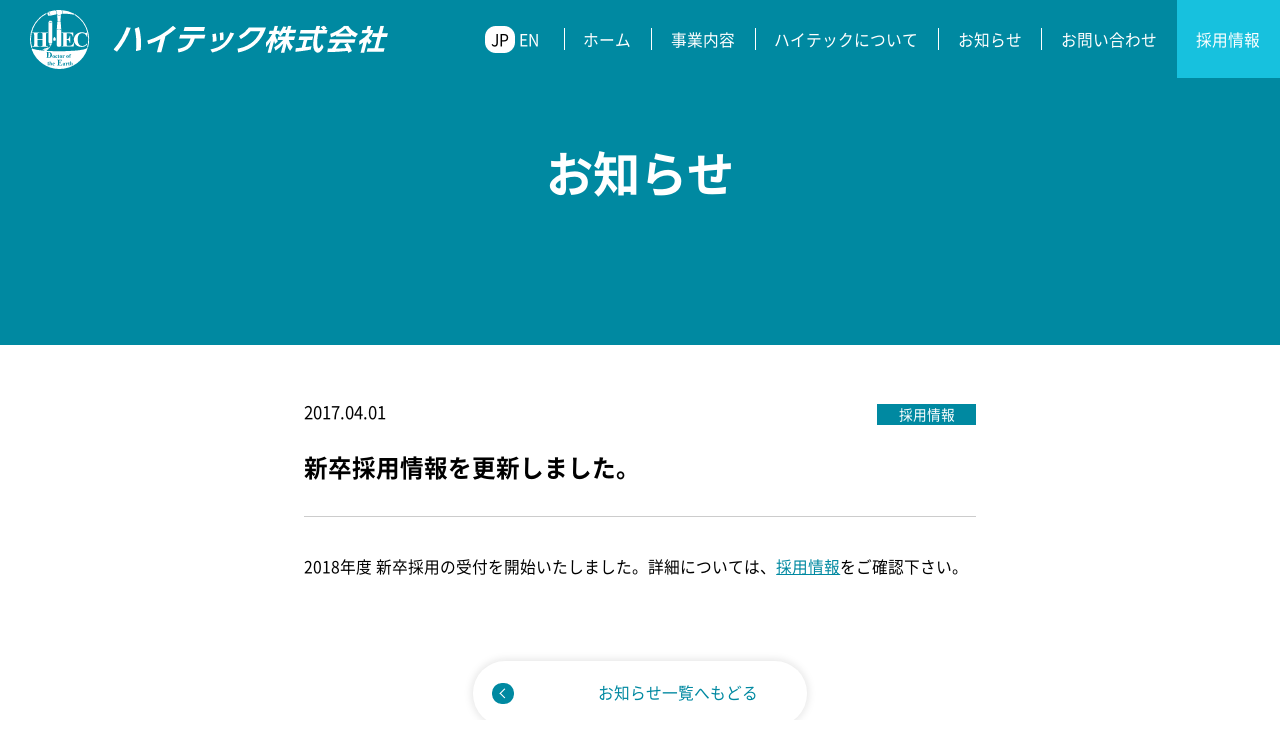

--- FILE ---
content_type: text/html; charset=UTF-8
request_url: https://hitec-homedoctor.co.jp/2017/04/01/904/
body_size: 16684
content:
<!DOCTYPE html>
<html lang="ja">
<head>
<!-- Google Tag Manager -->
<script>(function(w,d,s,l,i){w[l]=w[l]||[];w[l].push({'gtm.start':
new Date().getTime(),event:'gtm.js'});var f=d.getElementsByTagName(s)[0],
j=d.createElement(s),dl=l!='dataLayer'?'&l='+l:'';j.async=true;j.src=
'https://www.googletagmanager.com/gtm.js?id='+i+dl;f.parentNode.insertBefore(j,f);
})(window,document,'script','dataLayer','GTM-5P39MXSL');</script>
<!-- End Google Tag Manager -->
<meta charset="utf-8" />
<meta name="viewport" content="width=device-width, initial-scale=1, maximum-scale=1, user-scalable=yes">
<title>新卒採用情報を更新しました。 | ハイテック株式会社</title>
<meta name="format-detection" content="telephone=no">
<!-- description -->
<meta name="description" content="2018年度 新卒採用の受付を開始いたしました。詳細については、採用情報をご確認下さい。…" />
<meta property="og:description" content="2018年度 新卒採用の受付を開始いたしました。詳細については、採用情報をご確認下さい。…">
<!-- OGP -->
<meta property="og:title" content="新卒採用情報を更新しました。 | ハイテック株式会社">
<meta property="og:type" content="website">
<meta property="og:url" content="https://hitec-homedoctor.co.jp/2017/04/01/904/">
<meta property="og:site_name" content="ハイテック株式会社">
<meta property="og:image" content="https://hitec-homedoctor.co.jp/wp-content/themes/hitec/images/common/ogp_fb.webp">
<meta name="twitter:image" content="https://hitec-homedoctor.co.jp/wp-content/themes/hitec/images/common/ogp_tw.webp" />
<!-- ファビコン -->
<link rel="shortcut icon" href="https://hitec-homedoctor.co.jp/wp-content/themes/hitec/images/common/favicon.ico">
<link rel="apple-touch-icon" href="https://hitec-homedoctor.co.jp/wp-content/themes/hitec/images/common/apple-touch-icon.webp">
<link rel="icon" type="image/png" href="https://hitec-homedoctor.co.jp/wp-content/themes/hitec/images/common/android-chrome-256x256.webp">
<!-- フォント -->
<link rel="preload" href="https://hitec-homedoctor.co.jp/wp-content/themes/hitec/fonts/NotoSansJP-Regular.woff2" as="font" type="font/woff2" crossorigin>
<link rel="preload" href="https://hitec-homedoctor.co.jp/wp-content/themes/hitec/fonts/NotoSansJP-Bold.woff2" as="font" type="font/woff2" crossorigin>
<meta name='robots' content='max-image-preview:large' />
<link rel='stylesheet' id='wp-block-library-css' href='https://hitec-homedoctor.co.jp/wp-includes/css/dist/block-library/style.min.css?ver=6.4.7' type='text/css' media='all' />
<style id='classic-theme-styles-inline-css' type='text/css'>
/*! This file is auto-generated */
.wp-block-button__link{color:#fff;background-color:#32373c;border-radius:9999px;box-shadow:none;text-decoration:none;padding:calc(.667em + 2px) calc(1.333em + 2px);font-size:1.125em}.wp-block-file__button{background:#32373c;color:#fff;text-decoration:none}
</style>
<style id='global-styles-inline-css' type='text/css'>
body{--wp--preset--color--black: #000000;--wp--preset--color--cyan-bluish-gray: #abb8c3;--wp--preset--color--white: #ffffff;--wp--preset--color--pale-pink: #f78da7;--wp--preset--color--vivid-red: #cf2e2e;--wp--preset--color--luminous-vivid-orange: #ff6900;--wp--preset--color--luminous-vivid-amber: #fcb900;--wp--preset--color--light-green-cyan: #7bdcb5;--wp--preset--color--vivid-green-cyan: #00d084;--wp--preset--color--pale-cyan-blue: #8ed1fc;--wp--preset--color--vivid-cyan-blue: #0693e3;--wp--preset--color--vivid-purple: #9b51e0;--wp--preset--gradient--vivid-cyan-blue-to-vivid-purple: linear-gradient(135deg,rgba(6,147,227,1) 0%,rgb(155,81,224) 100%);--wp--preset--gradient--light-green-cyan-to-vivid-green-cyan: linear-gradient(135deg,rgb(122,220,180) 0%,rgb(0,208,130) 100%);--wp--preset--gradient--luminous-vivid-amber-to-luminous-vivid-orange: linear-gradient(135deg,rgba(252,185,0,1) 0%,rgba(255,105,0,1) 100%);--wp--preset--gradient--luminous-vivid-orange-to-vivid-red: linear-gradient(135deg,rgba(255,105,0,1) 0%,rgb(207,46,46) 100%);--wp--preset--gradient--very-light-gray-to-cyan-bluish-gray: linear-gradient(135deg,rgb(238,238,238) 0%,rgb(169,184,195) 100%);--wp--preset--gradient--cool-to-warm-spectrum: linear-gradient(135deg,rgb(74,234,220) 0%,rgb(151,120,209) 20%,rgb(207,42,186) 40%,rgb(238,44,130) 60%,rgb(251,105,98) 80%,rgb(254,248,76) 100%);--wp--preset--gradient--blush-light-purple: linear-gradient(135deg,rgb(255,206,236) 0%,rgb(152,150,240) 100%);--wp--preset--gradient--blush-bordeaux: linear-gradient(135deg,rgb(254,205,165) 0%,rgb(254,45,45) 50%,rgb(107,0,62) 100%);--wp--preset--gradient--luminous-dusk: linear-gradient(135deg,rgb(255,203,112) 0%,rgb(199,81,192) 50%,rgb(65,88,208) 100%);--wp--preset--gradient--pale-ocean: linear-gradient(135deg,rgb(255,245,203) 0%,rgb(182,227,212) 50%,rgb(51,167,181) 100%);--wp--preset--gradient--electric-grass: linear-gradient(135deg,rgb(202,248,128) 0%,rgb(113,206,126) 100%);--wp--preset--gradient--midnight: linear-gradient(135deg,rgb(2,3,129) 0%,rgb(40,116,252) 100%);--wp--preset--font-size--small: 13px;--wp--preset--font-size--medium: 20px;--wp--preset--font-size--large: 36px;--wp--preset--font-size--x-large: 42px;--wp--preset--spacing--20: 0.44rem;--wp--preset--spacing--30: 0.67rem;--wp--preset--spacing--40: 1rem;--wp--preset--spacing--50: 1.5rem;--wp--preset--spacing--60: 2.25rem;--wp--preset--spacing--70: 3.38rem;--wp--preset--spacing--80: 5.06rem;--wp--preset--shadow--natural: 6px 6px 9px rgba(0, 0, 0, 0.2);--wp--preset--shadow--deep: 12px 12px 50px rgba(0, 0, 0, 0.4);--wp--preset--shadow--sharp: 6px 6px 0px rgba(0, 0, 0, 0.2);--wp--preset--shadow--outlined: 6px 6px 0px -3px rgba(255, 255, 255, 1), 6px 6px rgba(0, 0, 0, 1);--wp--preset--shadow--crisp: 6px 6px 0px rgba(0, 0, 0, 1);}:where(.is-layout-flex){gap: 0.5em;}:where(.is-layout-grid){gap: 0.5em;}body .is-layout-flow > .alignleft{float: left;margin-inline-start: 0;margin-inline-end: 2em;}body .is-layout-flow > .alignright{float: right;margin-inline-start: 2em;margin-inline-end: 0;}body .is-layout-flow > .aligncenter{margin-left: auto !important;margin-right: auto !important;}body .is-layout-constrained > .alignleft{float: left;margin-inline-start: 0;margin-inline-end: 2em;}body .is-layout-constrained > .alignright{float: right;margin-inline-start: 2em;margin-inline-end: 0;}body .is-layout-constrained > .aligncenter{margin-left: auto !important;margin-right: auto !important;}body .is-layout-constrained > :where(:not(.alignleft):not(.alignright):not(.alignfull)){max-width: var(--wp--style--global--content-size);margin-left: auto !important;margin-right: auto !important;}body .is-layout-constrained > .alignwide{max-width: var(--wp--style--global--wide-size);}body .is-layout-flex{display: flex;}body .is-layout-flex{flex-wrap: wrap;align-items: center;}body .is-layout-flex > *{margin: 0;}body .is-layout-grid{display: grid;}body .is-layout-grid > *{margin: 0;}:where(.wp-block-columns.is-layout-flex){gap: 2em;}:where(.wp-block-columns.is-layout-grid){gap: 2em;}:where(.wp-block-post-template.is-layout-flex){gap: 1.25em;}:where(.wp-block-post-template.is-layout-grid){gap: 1.25em;}.has-black-color{color: var(--wp--preset--color--black) !important;}.has-cyan-bluish-gray-color{color: var(--wp--preset--color--cyan-bluish-gray) !important;}.has-white-color{color: var(--wp--preset--color--white) !important;}.has-pale-pink-color{color: var(--wp--preset--color--pale-pink) !important;}.has-vivid-red-color{color: var(--wp--preset--color--vivid-red) !important;}.has-luminous-vivid-orange-color{color: var(--wp--preset--color--luminous-vivid-orange) !important;}.has-luminous-vivid-amber-color{color: var(--wp--preset--color--luminous-vivid-amber) !important;}.has-light-green-cyan-color{color: var(--wp--preset--color--light-green-cyan) !important;}.has-vivid-green-cyan-color{color: var(--wp--preset--color--vivid-green-cyan) !important;}.has-pale-cyan-blue-color{color: var(--wp--preset--color--pale-cyan-blue) !important;}.has-vivid-cyan-blue-color{color: var(--wp--preset--color--vivid-cyan-blue) !important;}.has-vivid-purple-color{color: var(--wp--preset--color--vivid-purple) !important;}.has-black-background-color{background-color: var(--wp--preset--color--black) !important;}.has-cyan-bluish-gray-background-color{background-color: var(--wp--preset--color--cyan-bluish-gray) !important;}.has-white-background-color{background-color: var(--wp--preset--color--white) !important;}.has-pale-pink-background-color{background-color: var(--wp--preset--color--pale-pink) !important;}.has-vivid-red-background-color{background-color: var(--wp--preset--color--vivid-red) !important;}.has-luminous-vivid-orange-background-color{background-color: var(--wp--preset--color--luminous-vivid-orange) !important;}.has-luminous-vivid-amber-background-color{background-color: var(--wp--preset--color--luminous-vivid-amber) !important;}.has-light-green-cyan-background-color{background-color: var(--wp--preset--color--light-green-cyan) !important;}.has-vivid-green-cyan-background-color{background-color: var(--wp--preset--color--vivid-green-cyan) !important;}.has-pale-cyan-blue-background-color{background-color: var(--wp--preset--color--pale-cyan-blue) !important;}.has-vivid-cyan-blue-background-color{background-color: var(--wp--preset--color--vivid-cyan-blue) !important;}.has-vivid-purple-background-color{background-color: var(--wp--preset--color--vivid-purple) !important;}.has-black-border-color{border-color: var(--wp--preset--color--black) !important;}.has-cyan-bluish-gray-border-color{border-color: var(--wp--preset--color--cyan-bluish-gray) !important;}.has-white-border-color{border-color: var(--wp--preset--color--white) !important;}.has-pale-pink-border-color{border-color: var(--wp--preset--color--pale-pink) !important;}.has-vivid-red-border-color{border-color: var(--wp--preset--color--vivid-red) !important;}.has-luminous-vivid-orange-border-color{border-color: var(--wp--preset--color--luminous-vivid-orange) !important;}.has-luminous-vivid-amber-border-color{border-color: var(--wp--preset--color--luminous-vivid-amber) !important;}.has-light-green-cyan-border-color{border-color: var(--wp--preset--color--light-green-cyan) !important;}.has-vivid-green-cyan-border-color{border-color: var(--wp--preset--color--vivid-green-cyan) !important;}.has-pale-cyan-blue-border-color{border-color: var(--wp--preset--color--pale-cyan-blue) !important;}.has-vivid-cyan-blue-border-color{border-color: var(--wp--preset--color--vivid-cyan-blue) !important;}.has-vivid-purple-border-color{border-color: var(--wp--preset--color--vivid-purple) !important;}.has-vivid-cyan-blue-to-vivid-purple-gradient-background{background: var(--wp--preset--gradient--vivid-cyan-blue-to-vivid-purple) !important;}.has-light-green-cyan-to-vivid-green-cyan-gradient-background{background: var(--wp--preset--gradient--light-green-cyan-to-vivid-green-cyan) !important;}.has-luminous-vivid-amber-to-luminous-vivid-orange-gradient-background{background: var(--wp--preset--gradient--luminous-vivid-amber-to-luminous-vivid-orange) !important;}.has-luminous-vivid-orange-to-vivid-red-gradient-background{background: var(--wp--preset--gradient--luminous-vivid-orange-to-vivid-red) !important;}.has-very-light-gray-to-cyan-bluish-gray-gradient-background{background: var(--wp--preset--gradient--very-light-gray-to-cyan-bluish-gray) !important;}.has-cool-to-warm-spectrum-gradient-background{background: var(--wp--preset--gradient--cool-to-warm-spectrum) !important;}.has-blush-light-purple-gradient-background{background: var(--wp--preset--gradient--blush-light-purple) !important;}.has-blush-bordeaux-gradient-background{background: var(--wp--preset--gradient--blush-bordeaux) !important;}.has-luminous-dusk-gradient-background{background: var(--wp--preset--gradient--luminous-dusk) !important;}.has-pale-ocean-gradient-background{background: var(--wp--preset--gradient--pale-ocean) !important;}.has-electric-grass-gradient-background{background: var(--wp--preset--gradient--electric-grass) !important;}.has-midnight-gradient-background{background: var(--wp--preset--gradient--midnight) !important;}.has-small-font-size{font-size: var(--wp--preset--font-size--small) !important;}.has-medium-font-size{font-size: var(--wp--preset--font-size--medium) !important;}.has-large-font-size{font-size: var(--wp--preset--font-size--large) !important;}.has-x-large-font-size{font-size: var(--wp--preset--font-size--x-large) !important;}
.wp-block-navigation a:where(:not(.wp-element-button)){color: inherit;}
:where(.wp-block-post-template.is-layout-flex){gap: 1.25em;}:where(.wp-block-post-template.is-layout-grid){gap: 1.25em;}
:where(.wp-block-columns.is-layout-flex){gap: 2em;}:where(.wp-block-columns.is-layout-grid){gap: 2em;}
.wp-block-pullquote{font-size: 1.5em;line-height: 1.6;}
</style>
<link rel='stylesheet' id='bogo-css' href='https://hitec-homedoctor.co.jp/wp-content/plugins/bogo/includes/css/style.css?ver=3.7' type='text/css' media='all' />
<link rel='stylesheet' id='default-css' href='https://hitec-homedoctor.co.jp/wp-content/themes/hitec/css/default.css?20240915' type='text/css' media='all' />
<link rel='stylesheet' id='scroll-hint-css' href='https://hitec-homedoctor.co.jp/wp-content/themes/hitec/css/scroll-hint.css' type='text/css' media='all' />
<link rel='stylesheet' id='page-css-css' href='https://hitec-homedoctor.co.jp/wp-content/themes/hitec/css/page.css?20240915' type='text/css' media='all' />
<link rel="https://api.w.org/" href="https://hitec-homedoctor.co.jp/wp-json/" /><link rel="alternate" type="application/json" href="https://hitec-homedoctor.co.jp/wp-json/wp/v2/posts/904" /><link rel="canonical" href="https://hitec-homedoctor.co.jp/2017/04/01/904/" />
<link rel='shortlink' href='https://hitec-homedoctor.co.jp/?p=904' />
<link rel="alternate" type="application/json+oembed" href="https://hitec-homedoctor.co.jp/wp-json/oembed/1.0/embed?url=https%3A%2F%2Fhitec-homedoctor.co.jp%2F2017%2F04%2F01%2F904%2F" />
<link rel="alternate" type="text/xml+oembed" href="https://hitec-homedoctor.co.jp/wp-json/oembed/1.0/embed?url=https%3A%2F%2Fhitec-homedoctor.co.jp%2F2017%2F04%2F01%2F904%2F&#038;format=xml" />
</head>
<body  id="%e6%96%b0%e5%8d%92%e6%8e%a1%e7%94%a8%e6%83%85%e5%a0%b1%e3%82%92%e6%9b%b4%e6%96%b0%e3%81%97%e3%81%be%e3%81%97%e3%81%9f%e3%80%82"  class="post-template-default single single-post postid-904 single-format-standard ja">
<!-- Google Tag Manager (noscript) -->
<noscript><iframe src="https://www.googletagmanager.com/ns.html?id=GTM-5P39MXSL"
height="0" width="0" style="display:none;visibility:hidden"></iframe></noscript>
<!-- End Google Tag Manager (noscript) -->
<div id="top"></div>

<!-- header -->
<header class="header">
  <div class="header_inner">

    <!-- gnav -->
    <nav class="gnav">
      <div class="main">
        <div class="left">
          <div class="logo">
            <h1><a href="https://hitec-homedoctor.co.jp">
            <svg xmlns="http://www.w3.org/2000/svg" xmlns:xlink="http://www.w3.org/1999/xlink" width="364" height="60" viewBox="0 0 364.775 60.132">
              <defs>
                <clipPath id="clip-path">
                  <rect width="279.775" height="28" fill="#fff"/>
                </clipPath>
              </defs>
              <g transform="translate(85.001 15.771)">
                <g transform="translate(0 0)" clip-path="url(#clip-path)">
                  <path class="st_logo" d="M17.621,1.978a79.592,79.592,0,0,1-14,24.322L0,24.144A67.938,67.938,0,0,0,13.462,1.383Zm5.355,23.729c.81-10.379.085-16.569-1.278-22.823l4.327-1.719a67.385,67.385,0,0,1,1.8,23.353Z" transform="translate(0 0.416)" fill="#fff"/>
                  <path class="st_logo" d="M39.7,27.169H35.26l3.463-13.225a64.647,64.647,0,0,1-12.245,5.1l-1.1-3.689A66.14,66.14,0,0,0,51.664.219l3.072,2.6a88.837,88.837,0,0,1-10.772,8.066Z" transform="translate(9.055 0.079)" fill="#fff"/>
                  <path class="st_logo" d="M48.333,23.337C57.072,21.96,59.4,18.929,61.281,12.927h-11.5l1.016-3.878H76.428l-1.015,3.878H65.566C63.2,20.3,59.716,25.119,49.04,27.088ZM76,1.234,74.99,5.11h-20.7l1.015-3.876Z" transform="translate(17.245 0.441)" fill="#fff"/>
                  <path class="st_logo" d="M75.164,14.984A26.544,26.544,0,0,0,74.733,7.2l3.582-.906a27.531,27.531,0,0,1,.643,7.815Zm-2.278,7.628C83.925,20.33,88.452,16.173,93.2,5.324l3.826.906c-3.726,7.785-8.618,16.444-22.341,19.54ZM82.5,13.484a33.039,33.039,0,0,0-.144-7.69L85.847,5.1a27.51,27.51,0,0,1,.326,7.6Z" transform="translate(26.005 1.822)" fill="#fff"/>
                  <path class="st_logo" d="M93.2,23.129c8.911-1.563,18.327-6.127,23.236-17.82h-9.788a37.357,37.357,0,0,1-10.061,8.1l-1.847-3.095A29.4,29.4,0,0,0,104.9,1.464h17.352c-2.144,6.283-8.08,21.665-28.384,25.542Z" transform="translate(33.253 0.523)" fill="#fff"/>
                  <path class="st_logo" d="M132.077,7.7a23.288,23.288,0,0,1-2.661,3.358l-2.544-2.1c.156-.147.228-.2.311-.293h-2.57l-.482,1.84a14.43,14.43,0,0,0,2.65,5.49l-2.9,2.948a13.88,13.88,0,0,1-1.009-3.62l-3.225,12.32h-3.358l3.188-12.174a30.4,30.4,0,0,1-4.77,6.511l-.144-4.583a37.742,37.742,0,0,0,6.373-8.731H117.4l.886-3.387h3.855l1.33-5.08h3.358L125.5,5.274h3.213L128.077,7.7a29.531,29.531,0,0,0,4.1-6.745l3.4.41c-.389.817-.711,1.488-1.465,2.92h1.84L137.019.194h3.446l-1.071,4.088h6.043L144.543,7.7H138.5l-.917,3.5h6.57l-.91,3.473h-5.488a14.485,14.485,0,0,0,4.144,7.036l-2.676,3.971c-.612-.672-2.364-2.57-3.5-7.388l-2.446,9.343h-3.445l2.438-9.313a32.265,32.265,0,0,1-8.005,7.27l-1.289-3.328a32.921,32.921,0,0,0,9.2-7.591h-5.925l.909-3.473h6.978l.917-3.5Z" transform="translate(40.874 0.07)" fill="#fff"/>
                  <path class="st_logo" d="M137.118,23.152c1.733-.147,3.406-.292,6.021-.583l2.041-7.8h-5.255l.917-3.5h13.926l-.917,3.5h-5.021l-1.91,7.3c2.572-.35,4.555-.672,6.2-.935l-.889,3.5c-4.316.875-10.084,1.605-15.595,2.248Zm28.97-18.539h3.387l-.917,3.5h-8.5c-2.213,10.013-.938,15.063.407,15.063,1.05,0,2.416-2.54,3.254-4.173l1.658,2.92c-.628,1.284-2.9,5.838-5.792,5.838-1.547,0-7.3-1.313-3.235-19.648H141.2l.917-3.5h15.036c.186-.817.9-3.766,1.058-4.38h3.768c-.123.468-.628,2.511-1.09,4.38h4.146A12.1,12.1,0,0,0,162.447,1.9l3.1-1.9a10.212,10.212,0,0,1,3.08,3.066Z" transform="translate(48.75 0.001)" fill="#fff"/>
                  <path class="st_logo" d="M169.8,9.639a54.409,54.409,0,0,1-5.342,2.452l-.87-3.59c7.821-2.773,12.143-6.015,14.33-8.35h4.146c1.057,1.985,3.062,5.255,9.872,8.35l-2.8,3.562a20.345,20.345,0,0,1-3.963-2.482l-.437,1.663H169.381Zm12.142,18.306c-.168-.583-.258-1.022-.625-2.073a189.785,189.785,0,0,1-20.649,1.255l.5-3.678c.379,0,3.5.03,4.167.03a59.787,59.787,0,0,0,4.093-6.044h-7.008l.894-3.415H189.3l-.894,3.415H173.6c-1.79,2.6-2.956,4.264-4.319,6.015.933,0,5.84-.117,10.728-.5a37.266,37.266,0,0,0-2-3.62l3.53-1.663a32.855,32.855,0,0,1,4.229,8.378ZM183.28,8A19.689,19.689,0,0,1,179.2,3.071,34.158,34.158,0,0,1,172.653,8Z" transform="translate(57.324 0.054)" fill="#fff"/>
                  <path class="st_logo" d="M189.625,27.711h-3.65l2.775-10.6a46.653,46.653,0,0,1-4.009,2.6l-.149-4a30.461,30.461,0,0,0,9.523-7.826h-7.036l.894-3.415h4.087L193.19.151h3.65l-1.132,4.321h3.241l-.894,3.415a39.46,39.46,0,0,1-3.886,4.585,9.467,9.467,0,0,0,3.171,3.387l-2.676,3.416a14.023,14.023,0,0,1-2.045-3.007ZM206.241.151h3.708L207.9,7.976h6.015l-.971,3.708h-6.015l-3,11.444h6.57l-.963,3.678H192.2l.963-3.678h7.065l3-11.444H197.5l.97-3.708h5.723Z" transform="translate(65.86 0.054)" fill="#fff"/>
                </g>
                <g transform="translate(-85 -4.771)">
                  <g transform="translate(-0.001 -11)">
                    <path class="st_logo_mark" d="M621.259,23.569l-.683.1q-.024,0-.012-.017l.586-1.032a.249.249,0,0,0,.035-.183q-.261-1.112-.529-2.2a.142.142,0,0,0-.06-.085l-1.078-.7c-.016-.01-.014-.017,0-.019a32.276,32.276,0,0,1,6.147-.192q.023,0,.014.022a.155.155,0,0,0,.051.2l.838.692a.14.14,0,0,1,.05.091l.227,1.812a.114.114,0,0,1-.021.081,6.841,6.841,0,0,1-.816,1.048l-.34.319c-.095.089-.222.138-.325.233q-.4.372-.784.736a.117.117,0,0,1-.08.032q-.974.008-1.942,0a.341.341,0,0,1-.239-.105q-.391-.378-.787-.752c-.076-.071-.141,0-.223-.065A.045.045,0,0,0,621.259,23.569Z" transform="translate(-593.838 -19.17)" fill="#fff"/>
                    <path class="st_logo_mark" d="M770.4,21.186a32.394,32.394,0,0,1,12.763,3.608.511.511,0,0,1,.13.124.055.055,0,0,1,.012.035,1.334,1.334,0,0,0,.058.393.054.054,0,0,1-.006.044q-.133.214-.269.429a.155.155,0,0,1-.179.057,47.238,47.238,0,0,0-6.683-.856q-2.211-.124-4.425-.056-.416.013-.834.019-.024,0-.009-.019l.573-.785a.214.214,0,0,0,.039-.153q-.126-.99-.248-1.994a.23.23,0,0,0-.1-.152q-.421-.335-.833-.68Q770.374,21.185,770.4,21.186Z" transform="translate(-738.264 -21.1)" fill="#fff"/>
                    <path class="st_logo_mark" d="M455.953,31.023a.092.092,0,0,0,.01-.079l-.88-2.572a.124.124,0,0,0-.075-.076l-1.05-.374q-.026-.009,0-.019a32,32,0,0,1,6.778-1.682q.024,0,.021.021a.164.164,0,0,0,.077.169q.519.341,1.021.664a.158.158,0,0,1,.068.1l.49,2.011a.087.087,0,0,1-.009.065q-.3.531-.611,1.078a.367.367,0,0,0-.029.136.024.024,0,0,1-.023.024l-.054.008a53.164,53.164,0,0,0-6.307,1.463q-.032.009-.014-.018Z" transform="translate(-435.354 -25.919)" fill="#fff"/>
                    <path class="st_logo_mark" d="M432.033,70.867l.817,2.383a.025.025,0,0,1,0,.022l-.682,1.062a.025.025,0,0,1-.03.01l-1.185-.419a.025.025,0,0,1-.015-.016l-.817-2.383a.025.025,0,0,1,0-.022l.681-1.063a.025.025,0,0,1,.029-.01l1.185.422A.025.025,0,0,1,432.033,70.867Z" transform="translate(-412.546 -68.236)" fill="#fff"/>
                    <path class="st_logo_mark" d="M19.177,120.3a30.191,30.191,0,0,1,9.636-21.344,30.58,30.58,0,0,1,6.318-4.491.7.7,0,0,1,.417-.13.482.482,0,0,1,.419.517c-.015.214-.158.325-.353.429a29.136,29.136,0,0,0-14.331,33.89.4.4,0,0,1-.032.289.473.473,0,0,1-.814.1.762.762,0,0,1-.114-.261A30.242,30.242,0,0,1,19.177,120.3Z" transform="translate(-19.169 -91.117)" fill="#fff"/>
                    <path class="st_logo_mark" d="M1079.514,112.483l-.012-.075q-.007-.042.026-.016l.039.03a.027.027,0,0,1,.01.019.026.026,0,0,1-.008.02l-.029.03C1079.526,112.506,1079.517,112.5,1079.514,112.483Z" transform="translate(-1034.161 -108.396)" fill="#fff"/>
                    <path class="st_logo_mark" d="M1077.972,137.388a.013.013,0,0,0,.01-.005.012.012,0,0,0,0-.011,28.955,28.955,0,0,0-11.869-16.771q-.471-.318-.946-.628a.476.476,0,0,1,.12-.859.575.575,0,0,1,.513.141,30.122,30.122,0,0,1,12.985,33.506,1.061,1.061,0,0,1-.122.308.475.475,0,0,1-.849-.29,1.934,1.934,0,0,1,.07-.311,29.19,29.19,0,0,0,.134-14.968.015.015,0,0,0-.009-.01.015.015,0,0,0-.013,0l-.013.008a.021.021,0,0,0-.011.019v4.853a.019.019,0,0,1-.021.021h-.365a.047.047,0,0,1-.046-.037,6.363,6.363,0,0,0-.434-1.267,4.6,4.6,0,0,0-4.127-2.727,4.282,4.282,0,0,0-2.576.815,4.61,4.61,0,0,0-1.686,2.238,8.715,8.715,0,0,0-.537,2.455,12.156,12.156,0,0,0,.457,4.372,4.183,4.183,0,0,0,2.739,3.014,5.391,5.391,0,0,0,2.447.107,5.168,5.168,0,0,0,2.373-1.066,10.353,10.353,0,0,0,1.5-1.46q.037-.044.037.013l0,1.181a.05.05,0,0,1-.015.036,9.319,9.319,0,0,1-1.118,1,6.789,6.789,0,0,1-3.883,1.37c-3.115.157-6.185-.982-7.62-3.939a7.635,7.635,0,0,1,.828-8,7.858,7.858,0,0,1,4.729-2.948,8.188,8.188,0,0,1,4.5.415,10.531,10.531,0,0,0,1.279.439c.677.156,1.044-.372,1.116-.969a.043.043,0,0,1,.042-.038Z" transform="translate(-1019.636 -114.818)" fill="#fff"/>
                    <path class="st_logo_mark" d="M664.181,137.038a.679.679,0,0,1-.538-.17q-.3-.289-.587-.567a.1.1,0,0,1-.03-.08l.127-1.589a.9.9,0,0,0,0-.168l-.514-4.752q0-.041.025-.012l.759.718a.4.4,0,0,0,.331.162q.864.011,2.064,0a.3.3,0,0,0,.217-.086q.316-.312.639-.617.017-.016.015.008-.262,2.447-.519,4.894a1.171,1.171,0,0,0,0,.213q.05.663.1,1.388a.091.091,0,0,1-.027.074c-.118.12-.526.565-.692.57Q664.866,137.046,664.181,137.038Z" transform="translate(-635.123 -124.964)" fill="#fff"/>
                    <path class="st_logo_mark" d="M467.631,275.411a.114.114,0,0,1-.048.013q-.894.046-1.8,0a.37.37,0,0,1-.183-.1l-.667-.6a.015.015,0,0,1,0-.026l.742-.665a.09.09,0,0,1,.059-.023q.894-.018,1.781,0a.248.248,0,0,1,.157.058q.373.31.732.648a.013.013,0,0,1,0,.02q-.349.319-.709.633A.341.341,0,0,1,467.631,275.411Z" transform="translate(-445.867 -263.101)" fill="#fff"/>
                    <path class="st_logo_mark" d="M658.637,292.884a.268.268,0,0,0,.192.071q.93.029,1.86,0a.206.206,0,0,0,.121-.066q.232-.215.466-.427.018-.016.02.008l.57,7.24a.054.054,0,0,1-.014.042c-.265.293-.592.564-.883.834a.231.231,0,0,1-.163.056q-1.026.008-2.052,0-.158,0-.285-.013a.243.243,0,0,1-.145-.065l-.889-.836a.1.1,0,0,1-.031-.08l.579-7.347q0-.017.014,0Q658.306,292.6,658.637,292.884Z" transform="translate(-630.113 -280.61)" fill="#fff"/>
                    <path class="st_logo_mark" d="M460.645,296.229a.282.282,0,0,0,.222.107q1.157.048,1.945.015a.3.3,0,0,0,.188-.091l.659-.6q.024-.022.024.011,0,10.508,0,20.84a1.492,1.492,0,0,1-.023.262c-.013.076.014.224-.05.28q-.4.355-.8.691a.133.133,0,0,1-.086.031h-1.81a.153.153,0,0,1-.1-.038q-.375-.326-.76-.653a.6.6,0,0,1-.187-.476q0-10.455,0-21.032,0-.041.03-.014Q460.259,295.888,460.645,296.229Z" transform="translate(-441.023 -283.731)" fill="#fff"/>
                    <path class="st_logo_mark" d="M657.181,474.992a.876.876,0,0,0,.519.093l1.946,0a.651.651,0,0,0,.427-.09q.4-.375.791-.754.018-.018.021.008a1.992,1.992,0,0,1,.021.213q0,8.156,0,16.312a1.4,1.4,0,0,1-1.41,1.368q-.855.007-1.71.007a1.418,1.418,0,0,1-1.457-1.428q0-7.973,0-15.946a2.724,2.724,0,0,1,0-.547q0-.023.021-.007A9.656,9.656,0,0,0,657.181,474.992Z" transform="translate(-629.069 -454.76)" fill="#fff"/>
                    <path class="st_logo_mark" d="M771.037,561.473a2.539,2.539,0,0,0,2.189-.806,5.09,5.09,0,0,0,.82-2.56.035.035,0,0,1,.039-.036h.35a.029.029,0,0,1,.032.033v7.482a.027.027,0,0,1-.026.027h-.363a.029.029,0,0,1-.029-.027,4.739,4.739,0,0,0-.922-2.582,2.5,2.5,0,0,0-2.1-.73.018.018,0,0,0-.02.02q0,2.16,0,4.329,0,.378.045.865a.934.934,0,0,0,1,.866c2.035.129,4.1-.054,5.334-1.907a6.3,6.3,0,0,0,.807-1.8.063.063,0,0,1,.065-.05l.3,0a.045.045,0,0,1,.045.051l-.638,4.509a.027.027,0,0,1-.027.023h-12.4a.021.021,0,0,1-.015-.006.021.021,0,0,1-.006-.015l.005-.352a.023.023,0,0,1,.026-.025c.871.03,1.884-.023,1.968-1.135q.037-.483.036-.968-.005-4.862-.006-9.724c0-.223-.012-.435-.027-.653-.068-1.075-1.147-1.142-1.955-1.112a.037.037,0,0,1-.043-.041v-.316a.044.044,0,0,1,.05-.05h11.971a.026.026,0,0,1,.026.026v4.222a.016.016,0,0,1-.016.016l-.349,0a.056.056,0,0,1-.056-.046,7.435,7.435,0,0,0-.419-1.454,3.129,3.129,0,0,0-2.7-1.867c-.991-.089-2-.074-2.994-.065a.019.019,0,0,0-.019.019v5.805A.029.029,0,0,0,771.037,561.473Z" transform="translate(-733.597 -531.878)" fill="#fff"/>
                    <path class="st_logo_mark" d="M79.733,562.014q.009-2.124,0-4.247a7.6,7.6,0,0,0-.06-.973,1.141,1.141,0,0,0-.93-.834,4.785,4.785,0,0,0-1-.056.034.034,0,0,1-.038-.038v-.333a.032.032,0,0,1,.032-.032h7.451a.043.043,0,0,1,.043.043v.32a.04.04,0,0,1-.046.045c-.909-.027-1.874.021-1.957,1.2q-.027.384-.027.77,0,4.949.007,9.9a5.815,5.815,0,0,0,.058.855,1.042,1.042,0,0,0,.7.742,3.221,3.221,0,0,0,1.231.131.032.032,0,0,1,.037.036v.329a.028.028,0,0,1-.031.031H77.715a.011.011,0,0,1-.011-.011v-.373c0-.008,0-.012.013-.012.708.016,1.6.032,1.911-.767a1.707,1.707,0,0,0,.078-.5q.018-.371.02-.743.009-2.249.011-4.491a.022.022,0,0,0-.022-.021H74.68a.022.022,0,0,0-.022.022q0,2.4.007,4.811a5.239,5.239,0,0,0,.058.812,1.107,1.107,0,0,0,.812.782,3.473,3.473,0,0,0,1.144.09.008.008,0,0,1,.01.009l0,.372a.014.014,0,0,1-.016.016h-7.5a.017.017,0,0,1-.017-.017l0-.357a.019.019,0,0,1,.023-.022c.7.018,1.687.022,1.919-.834a5.273,5.273,0,0,0,.08-1.28q.01-4.693,0-9.386a8.3,8.3,0,0,0-.055-1.2,1.115,1.115,0,0,0-.918-.841,4.025,4.025,0,0,0-1.007-.056.036.036,0,0,1-.042-.041v-.332a.029.029,0,0,1,.033-.033h7.476a.019.019,0,0,1,.019.019v.375a.012.012,0,0,1-.012.012c-.754-.009-1.718-.039-1.957.887a3.918,3.918,0,0,0-.059.824q-.006,2.207-.005,4.4a.025.025,0,0,0,.025.025H79.7A.025.025,0,0,0,79.733,562.014Z" transform="translate(-67.022 -532.567)" fill="#fff"/>
                    <path class="st_logo_mark" d="M569.81,659.963a4.155,4.155,0,0,1,1.361-2.73.019.019,0,0,1,.03,0c.813.827,1.726,2.273,1.212,3.464a1.321,1.321,0,0,1-1.13.688,1.29,1.29,0,0,1-1.407-.919A2.182,2.182,0,0,1,569.81,659.963Z" transform="translate(-546.265 -629.942)" fill="#fff"/>
                    <path class="st_logo_mark" d="M471.509,812.246a3.46,3.46,0,0,0,.49-.412,0,0,0,0,1,.006,0,.006.006,0,0,1,0,.007l-.571,1.472a.045.045,0,0,1-.027.027,2.683,2.683,0,0,1-1.671.089.326.326,0,0,0-.227.012.016.016,0,0,1-.024-.01l-.609-1.571q-.017-.042.018-.012l.389.343a.279.279,0,0,0,.2.074q.974.01,1.948,0A.149.149,0,0,0,471.509,812.246Z" transform="translate(-449.643 -777.939)" fill="#fff"/>
                    <path class="st_logo_mark" d="M486.628,856.529q-.035.066-.071.12a.02.02,0,0,1-.017.009.019.019,0,0,1-.016-.01l-.783-1.441a.009.009,0,0,1,.01-.012,3.131,3.131,0,0,0,1.668,0,.014.014,0,0,1,.012,0,.012.012,0,0,1,.005.01v.021a.018.018,0,0,1-.015.018.193.193,0,0,0-.146.075Q486.95,855.924,486.628,856.529Z" transform="translate(-465.79 -819.446)" fill="#fff"/>
                    <path class="st_logo_mark" d="M72.409,896.919a.065.065,0,0,0-.053-.052q-1.311-.335-2.608-.718a2.408,2.408,0,0,1-.335-.125.055.055,0,0,1-.013-.092,1.019,1.019,0,0,1,.785-.25q.856.074,1.848.222a.064.064,0,0,0,.069-.031l.009-.015a.021.021,0,0,0,0-.02.022.022,0,0,0-.015-.013,9.516,9.516,0,0,1-1.134-.353.055.055,0,0,1-.032-.088c.121-.224.614-.3.835-.281q.888.069,1.8.187a.017.017,0,0,0,.014,0,.017.017,0,0,0,.005-.014l0-.015a.033.033,0,0,0-.027-.031q-.434-.121-.844-.269a.6.6,0,0,1-.169-.094.025.025,0,0,1-.007-.036.884.884,0,0,1,.6-.3,2.818,2.818,0,0,1,.432.01q.566.045,1.122.1.04,0,.033-.036a.043.043,0,0,0-.03-.035,1.815,1.815,0,0,1-.454-.229.075.075,0,0,1-.032-.059.074.074,0,0,1,.028-.06,1.222,1.222,0,0,1,.826-.268q.478-.009.946.018.092.006.024-.057l-.146-.136a.07.07,0,0,1-.014-.083c.2-.381,1.242-.482,1.626-.5a.175.175,0,0,1,.114.028.035.035,0,0,1,.015.027.036.036,0,0,1-.013.029,1.344,1.344,0,0,1-.895.271.032.032,0,0,0-.028.019q-.02.043.038.078a1.794,1.794,0,0,1,.311.25.071.071,0,0,1,.008.092c-.284.389-1.031.343-1.441.311-.033,0-.055.006-.065.026a.032.032,0,0,0,0,.025.031.031,0,0,0,.018.018q.337.132.623.263a.324.324,0,0,1,.109.086.037.037,0,0,1,.008.038c-.086.252-.666.34-.884.324s-.454-.035-.679-.058a.038.038,0,0,0-.033.015.039.039,0,0,0-.007.041.043.043,0,0,0,.028.019q.4.115.789.243a.9.9,0,0,1,.261.131.062.062,0,0,1,0,.1,1.147,1.147,0,0,1-.733.25q-.439-.006-1.6-.155a.017.017,0,0,0-.014,0,.019.019,0,0,0-.006.014v.017a.036.036,0,0,0,.03.038q.577.154,1.122.311a3.052,3.052,0,0,1,.5.192.047.047,0,0,1,.017.071,1.063,1.063,0,0,1-.97.255q-.817-.084-1.644-.208a.035.035,0,0,0-.044.029l0,.013a.023.023,0,0,0,.016.028c.626.167,1.25.323,1.858.546a.064.064,0,0,1,.042.1c-.074.181-.542.287-.712.3a3.588,3.588,0,0,1-.447,0c-.021,0-.031.008-.03.029v.012a.02.02,0,0,0,.02.018c.207,0,.473.029.616.038q2.81.174,5.624.259.278.009.556.023c.558.03,1.124.038,1.682.049a203.161,203.161,0,0,0,21.408-.608q2.138-.189,4.265-.471a43.084,43.084,0,0,0,4.362-.778,9.547,9.547,0,0,0,2.193-.747,1.7,1.7,0,0,0,.46-.341,2.834,2.834,0,0,1,.211-.218.476.476,0,0,1,.666.225.767.767,0,0,1,.069.513,30.068,30.068,0,0,1-56.794.766.492.492,0,0,1,.01-.426.061.061,0,0,0,0-.039.477.477,0,0,1,.243-.566.459.459,0,0,1,.486.037,8.116,8.116,0,0,0,1.633.618,40.347,40.347,0,0,0,5.482,1.017q2.176.276,4.361.463a.07.07,0,0,0,.047-.01.03.03,0,0,0,0-.051l-.046-.023a.049.049,0,0,1-.027-.039.048.048,0,0,1,.019-.043.969.969,0,0,1,.732-.212q.472.058.948.087a.02.02,0,0,0,.016-.007.019.019,0,0,0,0-.017Zm1,1.949c.306,0,.743.047.747.461q0,.267-.006.535-.061,1.93-.127,3.859c-.018.519-.318.613-.778.578a.053.053,0,0,0-.056.053v.054a.05.05,0,0,0,.054.056q1.361.046,2.737.086a2.781,2.781,0,0,0,2.933-1.8,3.2,3.2,0,0,0,.136-1.625,2.54,2.54,0,0,0-1.833-2.155,4.653,4.653,0,0,0-1.2-.183q-1.281-.038-2.588-.083a.041.041,0,0,0-.048.043l-.006.079A.035.035,0,0,0,73.406,898.868Zm23.566,3.356q.043.9.069,1.808c.008.27,0,.416-.344.443a.04.04,0,0,0-.028.016.04.04,0,0,0-.008.031l0,.011a.062.062,0,0,0,.063.052l1.464-.05a.049.049,0,0,0,.05-.039l.005-.019a.033.033,0,0,0,0-.027.032.032,0,0,0-.023-.014c-.143-.014-.323-.028-.354-.163a2.089,2.089,0,0,1-.049-.434q-.018-.82-.044-1.633a.027.027,0,0,1,.027-.028l.321-.009a.035.035,0,0,0,.038-.041l-.005-.2a.038.038,0,0,0-.045-.043l-.321.013a.027.027,0,0,1-.02-.007.027.027,0,0,1-.009-.019q-.017-.428-.027-.863c0-.173.188-.329.307-.153a.057.057,0,0,1,.009.038.5.5,0,0,0,.016.313c.219.348.971-.028.552-.44a1.093,1.093,0,0,0-.952-.106.931.931,0,0,0-.707.926q.006.153.016.313a.02.02,0,0,1-.021.024l-.354.013a.015.015,0,0,0-.016.018l.012.252a.016.016,0,0,0,.019.017l.34-.017A.018.018,0,0,1,96.973,902.224Zm-10.848.15h.565a.037.037,0,0,0,.042-.042v-.225a.028.028,0,0,0-.032-.032h-.587a.014.014,0,0,1-.014-.014q.005-.457,0-.916,0-.075-.1-.022a.072.072,0,0,0-.028.027,3.3,3.3,0,0,1-1.007,1.09q-.053.037-.011.1a.041.041,0,0,0,.036.02h.278a.02.02,0,0,1,.023.023q0,.761,0,1.521a1.648,1.648,0,0,0,.035.415.675.675,0,0,0,.821.432.752.752,0,0,0,.559-.488.062.062,0,0,0-.024-.084.055.055,0,0,0-.075.012c-.08.1-.231.3-.391.212-.128-.075-.122-.248-.121-.418q0-.8.012-1.594A.019.019,0,0,1,86.124,902.374Zm8.6-.451a1.435,1.435,0,0,0-.889,1.9,1.177,1.177,0,0,0,1.3.879C96.809,904.547,96.524,901.571,94.72,901.924Zm-12.643,1.611a1.38,1.38,0,0,0-.8-1.509,1.221,1.221,0,0,0-1.272.245,1.6,1.6,0,0,0-.36,1.515,1.166,1.166,0,0,0,.9.946A1.235,1.235,0,0,0,82.077,903.535Zm8.867-.926q-.03.049-.031-.009l0-.525a.023.023,0,0,0-.023-.023q-.5.011-1,.013-.071,0-.072.057a.058.058,0,0,0,.043.058c.208.056.26.106.263.333q.009.743.027,1.486a2.267,2.267,0,0,1-.033.443c-.021.12-.121.145-.231.166a.036.036,0,0,0-.029.026.1.1,0,0,0,0,.074.019.019,0,0,0,.018.011l1.379-.018a.042.042,0,0,0,.03-.013.043.043,0,0,0,.012-.031v-.011a.05.05,0,0,0-.054-.055.276.276,0,0,1-.3-.293q-.012-.471-.01-.941a1.359,1.359,0,0,1,.16-.664c.045-.082.222-.228.325-.136.749.673.953-.687.289-.59A1.145,1.145,0,0,0,90.944,902.609Zm-7.072-.164q.014.132.04.261a.388.388,0,0,0,.655.206c.28-.32-.119-.791-.432-.871a1.219,1.219,0,0,0-1.575.922c-.247.874.25,2.064,1.359,1.8a1.153,1.153,0,0,0,.768-.6.093.093,0,0,0,.015-.058.066.066,0,0,0-.045-.052.051.051,0,0,0-.053.009c-.227.2-.437.366-.747.24-.537-.218-.63-1.134-.563-1.6a.666.666,0,0,1,.255-.482C83.727,902.129,83.854,902.282,83.872,902.445Zm5.538.738a1.3,1.3,0,0,0-.607-1.014,1.2,1.2,0,0,0-1.548.26,1.669,1.669,0,0,0-.089,1.839,1.07,1.07,0,0,0,.81.531C88.992,904.936,89.52,904.094,89.41,903.183Zm-2.835,6.439a.936.936,0,0,1,.915.431,2.084,2.084,0,0,1,.258.86.049.049,0,0,0,.054.05h.074a.047.047,0,0,0,.034-.013.048.048,0,0,0,.014-.034l.016-2.929a.046.046,0,0,0-.053-.053h-.065a.057.057,0,0,0-.063.059c-.054.7-.352,1.371-1.194,1.294a.017.017,0,0,1-.015-.017l.006-2.3a.009.009,0,0,1,.009-.009q.54-.017,1.076.007a1.469,1.469,0,0,1,.878.331,1.608,1.608,0,0,1,.477.989.052.052,0,0,0,.058.048h.073a.047.047,0,0,0,.053-.053l0-1.635a.019.019,0,0,0-.021-.021l-4.758-.023a.044.044,0,0,0-.05.051l0,.064a.048.048,0,0,0,.044.046c.319.024.751.013.753.47q.01,1.961,0,3.923,0,.288-.02.578c-.028.443-.4.481-.751.469q-.052,0-.05.051l0,.063a.047.047,0,0,0,.053.05l4.912.023a.018.018,0,0,0,.018-.016l.26-1.774a.045.045,0,0,0-.011-.036.045.045,0,0,0-.034-.016H89.47a.069.069,0,0,0-.073.055c-.342,1.224-1.255,1.531-2.437,1.437-.453-.036-.422-.366-.422-.713q0-.843.012-1.687A.022.022,0,0,1,86.574,909.622Zm-9.041.216.055-1.465a.03.03,0,0,0-.029-.031l-1.018-.035a.045.045,0,0,0-.042.024.06.06,0,0,0-.006.042c.017.087.205.055.254.193a.814.814,0,0,1,.027.289q-.055,1.4-.106,2.8c-.007.191-.021.354-.251.382a.057.057,0,0,0-.056.059v.017a.036.036,0,0,0,.01.027.038.038,0,0,0,.026.012l1.271.047a.052.052,0,0,0,.051-.033.056.056,0,0,0-.006-.056.085.085,0,0,0-.047-.027.258.258,0,0,1-.2-.283q.018-.739.049-1.478a.371.371,0,0,1,.057-.2c.214-.314.658-.413.64.134q-.026.768-.061,1.534a.285.285,0,0,1-.245.3.036.036,0,0,0-.03.029.128.128,0,0,0,0,.058.028.028,0,0,0,.028.023c.422.023.844.032,1.267.043q.07,0,.058-.074a.036.036,0,0,0-.024-.029.437.437,0,0,1-.189-.089c-.075-.085-.059-.332-.053-.473q.03-.62.038-1.241a1.528,1.528,0,0,0-.012-.233.728.728,0,0,0-1.183-.469q-.064.044-.258.209Q77.533,909.86,77.534,909.837Zm21.021.022-.053-1.466a.021.021,0,0,0-.007-.015.021.021,0,0,0-.015-.005l-1.016.037a.059.059,0,0,0-.05.031.047.047,0,0,0,.006.056.091.091,0,0,0,.045.027c.217.067.236.118.245.34q.056,1.363.106,2.725.006.171,0,.342c-.008.135-.1.17-.224.207a.066.066,0,0,0-.043.03.055.055,0,0,0,.009.064.052.052,0,0,0,.043.02l1.267-.044q.076,0,.026-.092a.05.05,0,0,0-.027-.023c-.145-.055-.224-.075-.233-.257q-.037-.748-.059-1.5a.352.352,0,0,1,.043-.192c.106-.182.437-.464.6-.156a.337.337,0,0,1,.041.134q.025.4.065,1.507c.007.2,0,.406-.219.448a.037.037,0,0,0-.033.042l0,.041a.033.033,0,0,0,.038.035q.63-.022,1.276-.048.058,0,.037-.072a.041.041,0,0,0-.022-.026c-.1-.048-.2-.029-.247-.158a1.031,1.031,0,0,1-.038-.284q-.021-.588-.046-1.176c-.021-.476-.116-.918-.646-.972a.982.982,0,0,0-.841.405C98.564,909.886,98.555,909.883,98.555,909.859Zm-22.93-.115.558.028a.031.031,0,0,0,.037-.033l.013-.23a.025.025,0,0,0-.027-.03l-.571-.022a.027.027,0,0,1-.026-.027l.038-.906a.041.041,0,0,0-.018-.036.062.062,0,0,0-.073,0,.126.126,0,0,0-.038.042,3.466,3.466,0,0,1-1.048,1.038c-.033.022-.039.057-.019.105a.024.024,0,0,0,.022.016l.276.015a.041.041,0,0,1,.039.043q-.036.8-.071,1.586a1.2,1.2,0,0,0,.012.327.717.717,0,0,0,1.063.373c.072-.044.437-.369.29-.465a.043.043,0,0,0-.059.013c-.08.124-.281.331-.433.186a.317.317,0,0,1-.079-.23q.024-.717.082-1.766A.024.024,0,0,1,75.625,909.744Zm20.171.208.056,1.756a.65.65,0,0,0,.737.608.757.757,0,0,0,.667-.52q.029-.076-.04-.093a.056.056,0,0,0-.061.026c-.176.3-.5.366-.513-.086q-.022-.855-.045-1.706a.026.026,0,0,1,.029-.03l.559-.009a.033.033,0,0,0,.036-.038l0-.213a.034.034,0,0,0-.039-.038l-.567.016a.022.022,0,0,1-.023-.021q-.012-.454-.028-.9a.107.107,0,0,0,0-.032.062.062,0,0,0-.1.008,3.384,3.384,0,0,1-.963,1.129.181.181,0,0,0-.023.021.067.067,0,0,0,.052.113l.253-.011A.019.019,0,0,1,95.8,909.952Zm-15.337.914,1.4.037a.023.023,0,0,0,.016-.006.022.022,0,0,0,.007-.016,1.379,1.379,0,0,0-.394-1.079,1.1,1.1,0,0,0-1.721.572c-.271.706-.08,1.919.9,1.99a1.153,1.153,0,0,0,1.172-.7.094.094,0,0,0-.005-.112.054.054,0,0,0-.043-.022.055.055,0,0,0-.044.021.859.859,0,0,1-.467.374c-.576.135-.846-.611-.838-1.042A.015.015,0,0,1,80.459,910.866Zm13.635-.643-.012-.52a.02.02,0,0,0-.023-.021l-1.038.021a.036.036,0,0,0-.035.036v.019a.058.058,0,0,0,.06.065.227.227,0,0,1,.242.229q.03.558.038,1.785a.922.922,0,0,1-.038.279.128.128,0,0,1-.077.082l-.156.059a.044.044,0,0,0-.01.076.161.161,0,0,0,.1.026l1.287-.026a.041.041,0,0,0,.044-.041l0-.026a.042.042,0,0,0-.036-.046c-.226-.033-.3-.065-.316-.314a3.811,3.811,0,0,1,.079-1.446c.051-.153.21-.394.4-.256.127.091.21.181.382.162.271-.029.326-.336.265-.547-.107-.367-.566-.233-.768-.048a1.834,1.834,0,0,0-.368.46Q94.1,910.274,94.094,910.223Zm-2.514,1.8a.424.424,0,0,0,.448.382.711.711,0,0,0,.677-.385.052.052,0,0,0-.058-.077c-.06.016-.1.074-.153.082-.156.022-.135-.284-.135-.422q0-.631-.023-1.261c-.034-.98-1.665-.818-2.041-.2a.391.391,0,0,0,.008.511c.233.252.793.139.7-.257-.029-.129-.276-.308-.133-.421.226-.178.635-.141.663.209q.02.246.019.479a.052.052,0,0,1-.03.047q-.36.166-.709.364c-.352.2-.768.528-.617,1a.473.473,0,0,0,.3.311c.361.138.8-.144,1.045-.373a.019.019,0,0,1,.02,0A.02.02,0,0,1,91.58,912.02Z" transform="translate(-56.776 -855.818)" fill="#fff"/>
                    <path class="st_logo_mark" d="M457.026,1035.23a1.863,1.863,0,0,1-.992,1.5c-.245.094-.846.182-1.017-.1a.736.736,0,0,1-.031-.322q.077-2.293.156-4.589a.021.021,0,0,1,.021-.021,1.585,1.585,0,0,1,1.591.756A4.371,4.371,0,0,1,457.026,1035.23Z" transform="translate(-436.349 -988.405)" fill="#fff"/>
                    <path class="st_logo_mark" d="M903.531,1101.953a.321.321,0,0,1,.591.012.928.928,0,0,1,.082.3,8.286,8.286,0,0,1,.015,1.476c-.02.252-.214.519-.5.386a.59.59,0,0,1-.25-.5,7.5,7.5,0,0,1-.015-1.4A.807.807,0,0,1,903.531,1101.953Z" transform="translate(-865.62 -1055.472)" fill="#fff"/>
                    <path class="st_logo_mark" d="M572.249,1103.117a.328.328,0,0,1,.514-.153.887.887,0,0,1,.185.641,10.338,10.338,0,0,1-.063,1.3c-.041.3-.333.531-.6.271S572.125,1103.462,572.249,1103.117Z" transform="translate(-548.477 -1056.552)" fill="#fff"/>
                    <path class="st_logo_mark" d="M744.718,1104.353a1.63,1.63,0,0,1,.091.526q0,.449-.012.9a2.076,2.076,0,0,1-.059.438c-.108.424-.6.351-.682-.059a5.83,5.83,0,0,1-.033-1.49,1.254,1.254,0,0,1,.068-.342A.328.328,0,0,1,744.718,1104.353Z" transform="translate(-712.998 -1057.711)" fill="#fff"/>
                    <path class="st_logo_mark" d="M572.23,1281.379a.011.011,0,0,1-.01-.011l.009-.182c.02-.4.2-.722.406-.712h.02c.2.01.352.346.331.749l-.009.181a.011.011,0,0,1,0,.008.012.012,0,0,1-.008,0Z" transform="translate(-548.572 -1226.541)" fill="#fff"/>
                    <path class="st_logo_mark" d="M818.578,1308.182a1.224,1.224,0,0,1,.537-.511c.013-.006.02,0,.02.012l0,.82a.043.043,0,0,1-.016.035.8.8,0,0,1-.155.1C818.641,1308.8,818.428,1308.455,818.578,1308.182Z" transform="translate(-784.349 -1252.572)" fill="#fff"/>
                  </g>
                </g>
              </g>
            </svg>
          </a></h1>
          </div>
        </div>
        <div class="right">          
          <div class="language_list">
            <ul class="bogo-language-switcher list-view"><li class="en-US en first"><span class="bogo-language-name">EN</span></li>
<li class="ja current last"><span class="bogo-language-name"><a rel="alternate" hreflang="ja" href="https://hitec-homedoctor.co.jp/2017/04/01/904/" title="JP" class="current" aria-current="page">JP</a></span></li>
</ul>          </div>
          <div class="sp_nav_recruit">
            <a href="https://recruit.hitec-homedoctor.co.jp/" target="_blank">採用<br>情報</a>
          </div>
          <div class="main_nav">
            <ul>
              <li><a href="https://hitec-homedoctor.co.jp">ホーム</a></li>
              <li class="toggle_wrap">
                <div class="title toggle_title"><a href="https://hitec-homedoctor.co.jp/jigyou/">事業内容</a></div>
                <div class="toggle_switch">
                  <div class="toggle_switch_inner">
                    <div class="toggle_icon"></div>
                    <div class="toggle_circle"></div>
                    <div class="toggle_caption sp">
                      <p class="text text_open">開く</p>
                      <p class="text text_close">閉じる</p>
                    </div>
                  </div>
                </div>
                <ul class="down toggle_contents">
                  <li><a href="https://hitec-homedoctor.co.jp/jigyou/boring/">ハイブリッドボーリング</a></li>
                  <li><a href="https://hitec-homedoctor.co.jp/jigyou/mobile/">ドクターモールボーリング</a></li>
                  <li><a href="https://hitec-homedoctor.co.jp/jigyou/hydrological/">水文調査</a></li>
                  <li><a href="https://hitec-homedoctor.co.jp/jigyou/zisuberi/">地すべり観測</a></li>
                  <li><a href="https://hitec-homedoctor.co.jp/jigyou/oversea/">海外調査業務</a></li>
                  <li><a href="https://hitec-homedoctor.co.jp/jigyou/geoexploration/">構造物の設計・点検調査・解析</a></li>
                  <li><a href="https://hitec-homedoctor.co.jp/jigyou/tityunetu/">地中熱利用技術</a></li>
                  <li><a href="https://hitec-homedoctor.co.jp/jigyou/reearth/">土舗装(リ・アース工法)</a></li>
                  <li><a href="https://hitec-homedoctor.co.jp/jigyou/permeate/">パーミエイト</a></li>
                </ul>
              </li>
              <li class="toggle_wrap">
                <div class="title toggle_title"><a href="https://hitec-homedoctor.co.jp/about/">ハイテックについて</a></div>
                <div class="toggle_switch">
                  <div class="toggle_switch_inner">
                    <div class="toggle_icon"></div>
                    <div class="toggle_circle"></div>
                    <div class="toggle_caption sp">
                      <p class="text text_open">開く</p>
                      <p class="text text_close">閉じる</p>
                    </div>
                  </div>
                </div>
                <ul class="down toggle_contents">
                  <li><a href="https://hitec-homedoctor.co.jp/about/#sec1">代表挨拶</a></li>
                  <li><a href="https://hitec-homedoctor.co.jp/about/#sec2">企業理念</a></li>
                  <li><a href="https://hitec-homedoctor.co.jp/about/#sec3">会社概要</a></li>
                  <li><a href="https://hitec-homedoctor.co.jp/tokkyo/">保有特許</a></li>
                  <li><a href="https://hitec-homedoctor.co.jp/about/#sec4">アクセス</a></li>
                  <li><a href="https://hitec-homedoctor.co.jp/about/#sec5">資料ダウンロード</a></li>
                </ul>
              </li>
              <li><a href="https://hitec-homedoctor.co.jp/news/">お知らせ</a></li>
              <li><a href="https://hitec-homedoctor.co.jp/contact/">お問い合わせ</a></li>
              <li class="nav_recruit"><a href="https://recruit.hitec-homedoctor.co.jp/" target="_blank">採用情報</a></li>
            </ul>
          </div>
          <div id="menu" class="sp">
            <div id="menu-icon">
              <div class="menu_bar_wrap">
                <div class="menu_bar"></div>
                <div class="menu_bar"></div>
                <div class="menu_bar"></div>
              </div>
            </div>
          </div>
        </div>
      </div>
    </nav><!-- /gnav -->
    
  </div>
</header><!-- /header -->

<!-- main -->
<main class="main">
  <div class="main_inner">

<!-- page_top -->
<div class="page_top"><a href="#top"><img src="https://hitec-homedoctor.co.jp/wp-content/themes/hitec/images/common/icon_pagetop.svg" alt="ページトップ" /></a></div>
<!-- /page_top -->
<!-- content_header -->
<section class="content_header page_header">
	<div class="sec_inner">
		<div class="title_wrap">
			<h1 class="title">お知らせ</h1>
		</div>
	</div>
</section><!-- /content_header -->

<!-- content_main -->
<section class="content_main">
	<div class="single_content">
		<div class="sec_inner">
			
								<div class="post_title">
					<div class="post_title_inner">
						<div class="date">2017.04.01</div>
								<p class="category ">採用情報</p>
					</div>
					<h1 class="title">新卒採用情報を更新しました。</h1>
				</div>

				<div class="post_body">
					
<p>2018年度 新卒採用の受付を開始いたしました。詳細については、<a href="https://recruit.hitec-homedoctor.co.jp/">採用情報</a>をご確認下さい。</p>
				</div>

										</div>
		<div class="btn_sec">
			<div class="more_btn return">
				<a href="https://hitec-homedoctor.co.jp/news/">お知らせ一覧へもどる</a>
			</div>
		</div>
	</div>
</section><!-- /content_main -->


  <!-- recruit_sec -->
    <div class="recruit_sec">
      <div class="recruit_sec_inner">
        <div class="sec_inner">
          <div class="recruit_block">
            <div class="title_h2_wrap title_balloon">
                              <h2 class="title_h2">採用情報</h2>
                          </div>
            <div class="more_btn">
              <a href="https://recruit.hitec-homedoctor.co.jp/" target="_blank">詳細へ</a>
            </div>
          </div>
        </div>
      </div>
    </div><!-- /recruit_sec -->

  </div>
</main><!-- /main -->

<!-- footer -->
<footer class="footer">
  <div class="sec_inner">
    <div class="footer_nav">
        <ul class="parent">
          <li class="pc"><a href="https://hitec-homedoctor.co.jp"><span class="title">ホーム</span></a></li>
          <li>
            <a class="sp" href="https://hitec-homedoctor.co.jp"><span class="title">ホーム</span></a>
            <a href="https://hitec-homedoctor.co.jp/jigyou/"><span class="title">事業内容</span></a>
            <ul class="child">
              <li><a href="https://hitec-homedoctor.co.jp/jigyou/boring/">ハイブリッドボーリング</a></li>
              <li><a href="https://hitec-homedoctor.co.jp/jigyou/mobile/">ドクターモールボーリング</a></li>
              <li><a href="https://hitec-homedoctor.co.jp/jigyou/hydrological/">水文調査</a></li>
              <li><a href="https://hitec-homedoctor.co.jp/jigyou/zisuberi/">地すべり観測</a></li>
              <li><a href="https://hitec-homedoctor.co.jp/jigyou/oversea/">海外調査業務</a></li>
              <li><a href="https://hitec-homedoctor.co.jp/jigyou/geoexploration/">構造物の設計・点検調査・解析</a></li>
              <li><a href="https://hitec-homedoctor.co.jp/jigyou/tityunetu/">地中熱利用技術</a></li>
              <li><a href="https://hitec-homedoctor.co.jp/jigyou/reearth/">土舗装(リ・アース工法)</a></li>
              <li><a href="https://hitec-homedoctor.co.jp/jigyou/permeate/">パーミエイト</a></li>
            </ul>
          </li>
          <li>
            <a href="https://hitec-homedoctor.co.jp/about/"><span class="title">ハイテックについて</span></a>
            <ul class="child">
              <li><a href="https://hitec-homedoctor.co.jp/about/#sec1">代表挨拶</a></li>
              <li><a href="https://hitec-homedoctor.co.jp/about/#sec2">企業理念</a></li>
              <li><a href="https://hitec-homedoctor.co.jp/about/#sec3">会社概要</a></li>
              <li><a href="https://hitec-homedoctor.co.jp/tokkyo/">保有特許</a></li>
              <li><a href="https://hitec-homedoctor.co.jp/about/#sec4">アクセス</a></li>
              <li><a href="https://hitec-homedoctor.co.jp/about/#sec5">資料ダウンロード</a></li>
            </ul>
          </li>
          <li class="single">
            <span class="title">関連リンク</span>
            <ul class="child">
              <li><a class="mt0" href="http://www.doboku-kenzai.com/" target="_blank">土木建材.com</a></li>
              <li><a class="mt0" href="https://kansai-geo.jp/" target="_blank">（一社）関西地質調査業協会</a></li>
            </ul>
            <a href="https://hitec-homedoctor.co.jp/news/"><span class="title">お知らせ</span></a>
            <a href="https://recruit.hitec-homedoctor.co.jp/" target="_blank"><span class="title">採用情報</span></a>
            <a href="https://hitec-homedoctor.co.jp/contact/"><span class="title">お問い合わせ</span></a>
            <a href="https://hitec-homedoctor.co.jp/privacy-policy/"><span class="title">プライバシーポリシー</span></a>
          </li>
        </ul>
      </div>
      <div class="footer_info">
        <div class="more_btn">
          <a href="https://hitec-homedoctor.co.jp/contact/">お問い合わせ</a>
        </div>
        <div class="logo_wrap">
          <div class="logo">
            <a href="https://hitec-homedoctor.co.jp"><img src="https://hitec-homedoctor.co.jp/wp-content/themes/hitec/images/common/footer_logo.svg" alt="ハイテック株式会社" /></a>
          </div>
          <div class="copy_wrap">
            <p class="copy">&copy;HI-TEC Inc.</p>
          </div>
        </div>
      </div>
    </div>
  </div>
</footer><!-- /footer -->

<!-- #################### end フッター #################### -->

<script type="text/javascript" src="https://hitec-homedoctor.co.jp/wp-includes/js/jquery/jquery.min.js?ver=3.7.1" id="jquery-core-js"></script>
<script type="text/javascript" src="https://hitec-homedoctor.co.jp/wp-includes/js/jquery/jquery-migrate.min.js?ver=3.4.1" id="jquery-migrate-js"></script>
<script type="text/javascript" src="https://hitec-homedoctor.co.jp/wp-content/themes/hitec/scripts/gsap.min.js" id="gsap-js"></script>
<script type="text/javascript" src="https://hitec-homedoctor.co.jp/wp-content/themes/hitec/scripts/ScrollTrigger.min.js" id="scrolltrigger-js"></script>
<script type="text/javascript" src="https://hitec-homedoctor.co.jp/wp-content/themes/hitec/scripts/ofi.min.js" id="object-fit-js"></script>
<script type="text/javascript" src="https://hitec-homedoctor.co.jp/wp-content/themes/hitec/scripts/ajaxzip3.js" id="ajaxzip3-js"></script>
<script type="text/javascript" src="https://hitec-homedoctor.co.jp/wp-content/themes/hitec/scripts/scroll-hint.js" id="scroll-hint-js-js"></script>
<script type="text/javascript" src="https://hitec-homedoctor.co.jp/wp-content/themes/hitec/scripts/common.js?20240915" id="common-js-js"></script>
<script charset="utf-8">
//スクロールヒント
new ScrollHint('.scroll_x', {
  suggestiveShadow: true,
  remainingTime: 5000,
  i18n: {
  scrollable: 'スクロールできます'
  }
});
</script>
</body>
</html>

--- FILE ---
content_type: text/css
request_url: https://hitec-homedoctor.co.jp/wp-content/themes/hitec/css/scroll-hint.css
body_size: 2827
content:
@font-face {
  font-family: "Noto Sans JP";
  font-style: normal;
  font-weight: 400;
  src: url("../fonts/NotoSansJP-Regular.woff2") format("woff2");
  font-display: swap;
}
@font-face {
  font-family: "Noto Sans JP";
  font-style: normal;
  font-weight: 700;
  src: url("../fonts/NotoSansJP-Bold.woff2") format("woff2");
  font-display: swap;
}
@-webkit-keyframes scroll-hint-appear {
  0% {
    -webkit-transform: translateX(40px);
            transform: translateX(40px);
    opacity: 0;
    @media (min-width: 751px) and (max-width: 1300px) {
      -webkit-transform: translateX(3.0769230769vw);
              transform: translateX(3.0769230769vw);
    }
    @media (max-width: 750px) {
      -webkit-transform: translateX(5.3333333333vw);
              transform: translateX(5.3333333333vw);
    }
  }
  10% {
    opacity: 1;
  }
  50%, 100% {
    -webkit-transform: translateX(-40px);
            transform: translateX(-40px);
    opacity: 0;
    @media (min-width: 751px) and (max-width: 1300px) {
      -webkit-transform: translateX(-3.0769230769vw);
              transform: translateX(-3.0769230769vw);
    }
    @media (max-width: 750px) {
      -webkit-transform: translateX(-5.3333333333vw);
              transform: translateX(-5.3333333333vw);
    }
  }
}
@keyframes scroll-hint-appear {
  0% {
    -webkit-transform: translateX(40px);
            transform: translateX(40px);
    opacity: 0;
    @media (min-width: 751px) and (max-width: 1300px) {
      -webkit-transform: translateX(3.0769230769vw);
              transform: translateX(3.0769230769vw);
    }
    @media (max-width: 750px) {
      -webkit-transform: translateX(5.3333333333vw);
              transform: translateX(5.3333333333vw);
    }
  }
  10% {
    opacity: 1;
  }
  50%, 100% {
    -webkit-transform: translateX(-40px);
            transform: translateX(-40px);
    opacity: 0;
    @media (min-width: 751px) and (max-width: 1300px) {
      -webkit-transform: translateX(-3.0769230769vw);
              transform: translateX(-3.0769230769vw);
    }
    @media (max-width: 750px) {
      -webkit-transform: translateX(-5.3333333333vw);
              transform: translateX(-5.3333333333vw);
    }
  }
}
.scroll-hint.is-right-scrollable {
  background: linear-gradient(270deg, rgba(0, 0, 0, 0.15) 0, rgba(0, 0, 0, 0) 16px, rgba(0, 0, 0, 0));
}

.scroll-hint.is-right-scrollable.is-left-scrollable {
  background: linear-gradient(90deg, rgba(0, 0, 0, 0.15) 0, rgba(0, 0, 0, 0) 16px, rgba(0, 0, 0, 0)), linear-gradient(270deg, rgba(0, 0, 0, 0.15) 0, rgba(0, 0, 0, 0) 16px, rgba(0, 0, 0, 0));
}

.scroll-hint.is-left-scrollable {
  background: linear-gradient(90deg, rgba(0, 0, 0, 0.15) 0, rgba(0, 0, 0, 0) 16px, rgba(0, 0, 0, 0));
}

.scroll-hint-icon {
  position: absolute;
  top: 5px;
  left: calc(50% - 67px);
  -webkit-box-sizing: border-box;
          box-sizing: border-box;
  width: 133px;
  height: 90px;
  border-radius: 10px;
  -webkit-transition: opacity 0.3s;
  transition: opacity 0.3s;
  opacity: 0;
  background: rgba(0, 0, 0, 0.7);
  text-align: center;
  padding: 11px;
  margin: auto;
}
@media (min-width: 751px) and (max-width: 1300px) {
  .scroll-hint-icon {
    top: 0.3846153846vw;
    left: calc(50% - 5vw);
    width: 10.2307692308vw;
    height: 7.6923076923vw;
    border-radius: 0.7692307692vw;
    padding: 0.8461538462vw;
  }
}
@media (max-width: 750px) {
  .scroll-hint-icon {
    top: calc(50% - 9.333vw);
    left: calc(50% - 14vw);
    width: 28vw;
    height: 18.6666666667vw;
    border-radius: 1.3333333333vw;
    padding: 2vw 1.3333333333vw 2vw 1.3333333333vw;
  }
}

.scroll-hint-icon-wrap {
  position: absolute;
  top: 0;
  left: 0;
  width: 100%;
  height: 100%;
  max-height: 100%;
  pointer-events: none;
}

.scroll-hint-text {
  font-size: 12px;
  color: #FFF;
  margin-top: 5px;
}
@media (min-width: 751px) and (max-width: 1300px) {
  .scroll-hint-text {
    font-size: 0.9230769231vw;
    margin-top: 0.3846153846vw;
  }
}
@media (max-width: 750px) {
  .scroll-hint-text {
    font-size: 2.6666666667vw;
    margin-top: 0.6666666667vw;
  }
}

.scroll-hint-icon-wrap.is-active .scroll-hint-icon {
  opacity: 0.8;
}

.scroll-hint-icon:before {
  display: inline-block;
  width: 44px;
  height: 44px;
  color: #FFF;
  vertical-align: middle;
  text-align: center;
  content: "";
  background-size: contain;
  background-position: center center;
  background-repeat: no-repeat;
  background-image: url(../images/common/icon_touch.svg);
}
@media (min-width: 751px) and (max-width: 1300px) {
  .scroll-hint-icon:before {
    width: 3.3846153846vw;
    height: 3.3846153846vw;
  }
}
@media (max-width: 750px) {
  .scroll-hint-icon:before {
    width: 8.1333333333vw;
    height: 8.1333333333vw;
  }
}

.scroll-hint-icon:after {
  content: "";
  width: 37px;
  height: 15px;
  display: block;
  position: absolute;
  top: 11px;
  left: 50%;
  margin-left: -22px;
  background-size: contain;
  background-repeat: no-repeat;
  background-image: url(../images/common/icon_touch_arrow.svg);
  opacity: 0;
  -webkit-transition-delay: 2.4s;
          transition-delay: 2.4s;
}
@media (min-width: 751px) and (max-width: 1300px) {
  .scroll-hint-icon:after {
    width: 2.8461538462vw;
    height: 1.1538461538vw;
    top: 0.8461538462vw;
    margin-left: -1.6923076923vw;
  }
}
@media (max-width: 750px) {
  .scroll-hint-icon:after {
    width: 6.9333333333vw;
    height: 2.8vw;
    top: 2vw;
    margin-left: -4vw;
  }
}

.scroll-hint-icon-wrap.is-active .scroll-hint-icon:after {
  opacity: 1;
}

.scroll-hint-icon-wrap.is-active .scroll-hint-icon:before {
  -webkit-animation: scroll-hint-appear 1.2s linear;
          animation: scroll-hint-appear 1.2s linear;
  -webkit-animation-iteration-count: 2;
          animation-iteration-count: 2;
}

.scroll-hint-icon-white {
  background-color: #FFF;
  -webkit-box-shadow: 0 4px 5px rgba(0, 0, 0, 0.4);
          box-shadow: 0 4px 5px rgba(0, 0, 0, 0.4);
}
@media (min-width: 751px) and (max-width: 1300px) {
  .scroll-hint-icon-white {
    -webkit-box-shadow: 0 0.3076923077vw 0.3846153846vw rgba(0, 0, 0, 0.4);
            box-shadow: 0 0.3076923077vw 0.3846153846vw rgba(0, 0, 0, 0.4);
  }
}
@media (max-width: 750px) {
  .scroll-hint-icon-white {
    -webkit-box-shadow: 0 1.0666666667vw 1.3333333333vw rgba(0, 0, 0, 0.4);
            box-shadow: 0 1.0666666667vw 1.3333333333vw rgba(0, 0, 0, 0.4);
  }
}

.scroll-hint-icon-white:before {
  background-image: url([data-uri]);
}

.scroll-hint-icon-white:after {
  background-image: url([data-uri]);
}

.scroll-hint-icon-white .scroll-hint-text {
  color: #000;
}

--- FILE ---
content_type: text/css
request_url: https://hitec-homedoctor.co.jp/wp-content/themes/hitec/css/page.css?20240915
body_size: 25897
content:
@charset "UTF-8";
@font-face {
  font-family: "Noto Sans JP";
  font-style: normal;
  font-weight: 400;
  src: url("../fonts/NotoSansJP-Regular.woff2") format("woff2");
  font-display: swap;
}
@font-face {
  font-family: "Noto Sans JP";
  font-style: normal;
  font-weight: 700;
  src: url("../fonts/NotoSansJP-Bold.woff2") format("woff2");
  font-display: swap;
}
/********************************************
* header
********************************************/
body.fixed {
  position: fixed;
  width: 100%;
}

.header {
  position: fixed;
  top: 0;
  z-index: 1000;
  width: 100%;
  padding: 0 0 0 30px;
  margin: 0 auto;
  -webkit-box-sizing: border-box;
          box-sizing: border-box;
  -webkit-transition: 0.2s;
  transition: 0.2s;
}
@media (min-width: 751px) and (max-width: 1300px) {
  .header {
    padding: 0 0 0 2.3076923077vw;
  }
}
@media (max-width: 750px) {
  .header {
    height: 12vw;
    padding: 0 13.3333333333vw 0 2.6666666667vw;
  }
}
.header .gnav {
  display: block;
  text-align: left;
  width: 100%;
  margin: auto;
}
.header .gnav .main {
  width: 100%;
  display: -webkit-box;
  display: -ms-flexbox;
  display: flex;
  -webkit-box-pack: justify;
      -ms-flex-pack: justify;
          justify-content: space-between;
  -webkit-transition: 0.2s;
  transition: 0.2s;
}
.header .left {
  padding: 10px 0;
}
@media (min-width: 751px) and (max-width: 1300px) {
  .header .left {
    padding: 0.7692307692vw 0;
  }
}
@media (max-width: 750px) {
  .header .left {
    width: auto;
    padding: 2vw 0;
    margin-right: 0;
  }
}
.header .left .logo h1 {
  line-height: 1;
}
.header .left .logo h1 a {
  display: block;
  height: 60px;
}
@media (min-width: 751px) and (max-width: 1300px) {
  .header .left .logo h1 a {
    height: 4.6153846154vw;
  }
}
@media (max-width: 750px) {
  .header .left .logo h1 a {
    height: 8vw;
  }
}
.header .left .logo h1 a svg {
  width: 364px;
  height: 60px;
}
@media (min-width: 751px) and (max-width: 1300px) {
  .header .left .logo h1 a svg {
    width: 28vw;
    height: 4.6153846154vw;
  }
}
@media (max-width: 750px) {
  .header .left .logo h1 a svg {
    width: 48.5333333333vw;
    height: 8vw;
  }
}
.header .left .logo h1 a svg .st_logo_mark,
.header .left .logo h1 a svg .st_logo {
  fill: #fff;
  -webkit-transition: 0.2s;
  transition: 0.2s;
}
.header .right {
  -webkit-box-flex: 1;
      -ms-flex: 1;
          flex: 1;
  display: -webkit-box;
  display: -ms-flexbox;
  display: flex;
  -webkit-box-pack: end;
      -ms-flex-pack: end;
          justify-content: flex-end;
  width: 100%;
}
.header .language_list {
  display: -webkit-box;
  display: -ms-flexbox;
  display: flex;
  -webkit-box-align: center;
      -ms-flex-align: center;
          align-items: center;
  line-height: 1;
  margin-right: 40px;
}
@media screen and (min-width: 1601px) and (max-width: 1630px) {
  .header .language_list {
    margin-right: 30px;
  }
}
@media screen and (min-width: 1301px) and (max-width: 1600px) {
  .header .language_list {
    margin-right: 20px;
  }
}
@media (min-width: 751px) and (max-width: 1300px) {
  .header .language_list {
    margin-right: 1.5384615385vw;
  }
}
@media (max-width: 750px) {
  .header .language_list {
    margin-right: 2.6666666667vw;
  }
}
.header .language_list ul {
  display: -webkit-box;
  display: -ms-flexbox;
  display: flex;
  -webkit-box-pack: justify;
      -ms-flex-pack: justify;
          justify-content: space-between;
  line-height: 1;
}
.header .language_list ul li {
  line-height: 1 !important;
  /*言語スイッチの表示順*/
}
.header .language_list ul li.ja {
  -webkit-box-ordinal-group: 2;
      -ms-flex-order: 1;
          order: 1;
}
.header .language_list ul li.en {
  -webkit-box-ordinal-group: 3;
      -ms-flex-order: 2;
          order: 2;
}
.header .language_list ul li .bogo-language-name {
  display: -webkit-inline-box;
  display: -ms-inline-flexbox;
  display: inline-flex;
  -webkit-box-align: center;
      -ms-flex-align: center;
          align-items: center;
  -webkit-box-pack: center;
      -ms-flex-pack: center;
          justify-content: center;
  height: 28px;
  width: 30px;
  color: #fff;
  border-radius: 11px;
}
@media (min-width: 751px) and (max-width: 1300px) {
  .header .language_list ul li .bogo-language-name {
    height: 2.1538461538vw;
    width: 2.3076923077vw;
    border-radius: 0.8461538462vw;
  }
}
@media (max-width: 750px) {
  .header .language_list ul li .bogo-language-name {
    font-size: 3.7333333333vw;
    height: 7.4666666667vw;
    width: 8vw;
    border-radius: 1.4666666667vw;
  }
}
.header .language_list ul li a {
  display: -webkit-inline-box;
  display: -ms-inline-flexbox;
  display: inline-flex;
  -webkit-box-align: center;
      -ms-flex-align: center;
          align-items: center;
  -webkit-box-pack: center;
      -ms-flex-pack: center;
          justify-content: center;
  text-decoration: none;
  color: #fff;
  height: 28px;
  width: 30px;
  border-radius: 11px;
}
@media (min-width: 751px) and (max-width: 1300px) {
  .header .language_list ul li a {
    height: 2.1538461538vw;
    width: 2.3076923077vw;
    border-radius: 0.8461538462vw;
  }
}
@media (max-width: 750px) {
  .header .language_list ul li a {
    font-size: 3.7333333333vw;
    height: 7.4666666667vw;
    width: 8vw;
    border-radius: 1.4666666667vw;
  }
}
.header .language_list ul li a:hover {
  opacity: 0.7;
}
.header .language_list ul li.current a {
  color: #000;
  background-color: #fff;
}
.header .sp_nav_recruit a {
  display: none;
}
@media (max-width: 750px) {
  .header .sp_nav_recruit a {
    display: -webkit-box;
    display: -ms-flexbox;
    display: flex;
    -webkit-box-pack: center;
        -ms-flex-pack: center;
            justify-content: center;
    -webkit-box-align: center;
        -ms-flex-align: center;
            align-items: center;
    width: 12vw;
    height: 12vw;
    color: #fff;
    text-decoration: none;
    line-height: 1.4;
    background-color: #17C1DE;
  }
}
.header .main_nav > ul {
  -webkit-box-flex: 1;
      -ms-flex: 1;
          flex: 1;
  position: relative;
  display: -webkit-box;
  display: -ms-flexbox;
  display: flex;
  -webkit-box-pack: end;
      -ms-flex-pack: end;
          justify-content: flex-end;
}
@media (max-width: 750px) {
  .header .main_nav > ul {
    display: block;
  }
}
.header .main_nav > ul > li {
  position: relative;
  display: block;
}
@media (max-width: 750px) {
  .header .main_nav > ul > li {
    border-bottom: 1px solid #fff;
  }
  .header .main_nav > ul > li:first-child {
    border-top: 1px solid #fff;
  }
}
.header .main_nav > ul > li > a, .header .main_nav > ul > li.toggle_wrap .toggle_title a {
  position: relative;
  display: block;
  color: #fff;
  font-weight: 500;
  padding: 24px 25px;
  text-decoration: none;
  -webkit-transition: 0.2s;
  transition: 0.2s;
}
@media screen and (min-width: 1601px) {
  .header .main_nav > ul > li > a, .header .main_nav > ul > li.toggle_wrap .toggle_title a {
    text-align: center;
    width: 180px !important;
    padding: 24px 0 !important;
  }
}
@media screen and (min-width: 1301px) and (max-width: 1400px) {
  .header .main_nav > ul > li > a, .header .main_nav > ul > li.toggle_wrap .toggle_title a {
    padding: 24px 20px;
  }
}
@media (min-width: 751px) and (max-width: 1300px) {
  .header .main_nav > ul > li > a, .header .main_nav > ul > li.toggle_wrap .toggle_title a {
    padding: 1.8461538462vw 1.5384615385vw;
  }
}
@media (max-width: 750px) {
  .header .main_nav > ul > li > a, .header .main_nav > ul > li.toggle_wrap .toggle_title a {
    font-size: 4.8vw;
    padding: 3.3333333333vw 5.333vw 3.3333333333vw 12vw;
  }
}
.header .main_nav > ul > li > a:before, .header .main_nav > ul > li.toggle_wrap .toggle_title a:before {
  content: "";
  position: absolute;
  left: 0;
  top: 0;
  bottom: 0;
  height: 22px;
  width: 1px;
  margin: auto 0;
  background-color: #fff;
}
@media (min-width: 751px) and (max-width: 1300px) {
  .header .main_nav > ul > li > a:before, .header .main_nav > ul > li.toggle_wrap .toggle_title a:before {
    height: 1.6923076923vw;
  }
}
@media (max-width: 750px) {
  .header .main_nav > ul > li > a:before, .header .main_nav > ul > li.toggle_wrap .toggle_title a:before {
    content: none;
  }
}
@media (max-width: 750px) {
  .header .main_nav > ul > li.toggle_wrap .toggle_title a {
    margin-right: 13.3333333333vw;
  }
}
@media (max-width: 750px) {
  .header .main_nav > ul > li.toggle_wrap .toggle_title a::after {
    content: "";
    position: absolute;
    top: 0;
    bottom: 0;
    right: 0;
    width: 1px;
    height: 10vw;
    margin: auto 0;
    background-color: #fff;
  }
}
@media (min-width: 751px) {
  .header .main_nav > ul > li:hover > a, .header .main_nav > ul > li:hover.toggle_wrap .toggle_title a {
    color: #eee;
  }
}
@media (max-width: 750px) {
  .header .main_nav > ul > li:hover > a, .header .main_nav > ul > li:hover.toggle_wrap .toggle_title a {
    color: #fff;
  }
}
@media (min-width: 751px) {
  .header .main_nav > ul > li:hover ul.down {
    visibility: visible;
    opacity: 1;
  }
}
.header .main_nav > ul > li.nav_recruit {
  background-color: #17C1DE;
  -webkit-transition: 0.2s;
  transition: 0.2s;
}
@media (max-width: 750px) {
  .header .main_nav > ul > li.nav_recruit {
    background-color: transparent;
  }
}
.header .main_nav > ul > li.nav_recruit a {
  color: #fff !important;
}
.header .main_nav > ul > li.nav_recruit a::before {
  content: none;
}
.header .main_nav > ul > li.nav_recruit:hover {
  background-color: #1099B1;
}
@media (min-width: 751px) {
  .header .main_nav > ul > li ul.down {
    cursor: pointer;
    position: absolute;
    top: 80px;
    left: 0;
    width: 260px;
    padding: 15px;
    border-radius: 0 0 10px 10px;
    background-color: #fff;
    -webkit-transition: 0.2s;
    transition: 0.2s;
    z-index: 10;
    visibility: hidden;
    opacity: 0;
  }
}
@media (min-width: 751px) and (max-width: 1300px) {
  .header .main_nav > ul > li ul.down {
    top: 6.1538461538vw;
    width: 20vw;
    padding: 1.1538461538vw;
    border-radius: 0 0 0.7692307692vw 0.7692307692vw;
  }
}
.header .main_nav > ul > li ul.down li a {
  position: relative;
  display: block;
  color: #000;
  font-weight: 500;
  text-decoration: none;
  padding: 10px 0;
}
@media (min-width: 751px) and (max-width: 1300px) {
  .header .main_nav > ul > li ul.down li a {
    padding: 0.7692307692vw 0;
  }
}
@media (max-width: 750px) {
  .header .main_nav > ul > li ul.down li a {
    color: #fff;
    font-size: 4vw;
    padding: 1.3333333333vw 0 1.3333333333vw 2.5em;
    margin-left: 12vw;
  }
}
@media (max-width: 750px) {
  .header .main_nav > ul > li ul.down li a:before {
    content: "";
    position: absolute;
    width: 1.5em;
    height: 1px;
    background-color: #fff;
    left: 0;
    top: 50%;
    margin: 0;
    -webkit-transition: 0.2s;
    transition: 0.2s;
  }
}
@media (min-width: 751px) {
  .header .main_nav > ul > li ul.down li a:hover {
    color: #aaa;
  }
}
@media (max-width: 750px) {
  .header .main_nav > ul > li ul.down li:last-child {
    margin-bottom: 3.3333333333vw;
  }
}
.header .toggle_switch {
  display: none;
}
@media (max-width: 750px) {
  .header .toggle_switch {
    display: block;
    cursor: pointer;
    position: absolute;
    top: 0;
    right: 0;
    width: 13.3333333333vw;
    height: 16vw;
  }
}
.header .toggle_switch .toggle_switch_inner {
  position: relative;
  height: 100%;
  margin: 2.6666666667vw 0;
}
.header .toggle_switch .toggle_icon {
  pointer-events: none;
  position: absolute;
  width: 13.3333333333vw;
  height: 6.4vw;
  right: 0;
  top: 0;
  z-index: 1;
  margin: auto 0;
}
.header .toggle_switch .toggle_icon::after, .header .toggle_switch .toggle_icon::before {
  content: "";
  position: absolute;
  top: 50%;
  left: 50%;
  -webkit-transform: translate(-50%, -50%);
          transform: translate(-50%, -50%);
  background: #0089A1;
  -webkit-transition: 0.3s cubic-bezier(0.45, 0.01, 0.27, 1.4);
  transition: 0.3s cubic-bezier(0.45, 0.01, 0.27, 1.4);
}
.header .toggle_switch .toggle_icon::before {
  width: 0.5333333333vw;
  height: 4vw;
}
.header .toggle_switch .toggle_icon::after {
  width: 4vw;
  height: 0.5333333333vw;
}
.header .toggle_switch.open .toggle_icon::before {
  opacity: 0;
  -webkit-transform: translate(-50%, -50%) rotate(45deg);
          transform: translate(-50%, -50%) rotate(45deg);
  text-shadow: 0 0 0.8vw #333;
}
.header .toggle_switch.open .toggle_icon::after {
  -webkit-transform: translate(-50%, -50%) rotate(180deg);
          transform: translate(-50%, -50%) rotate(180deg);
}
.header .toggle_switch .toggle_circle {
  position: relative;
  width: 13.3333333333vw;
  height: 6.4vw;
  right: 0;
  top: 0;
}
.header .toggle_switch .toggle_circle::before {
  content: "";
  position: absolute;
  top: 50%;
  left: 50%;
  -webkit-transform: translate(-50%, -50%);
          transform: translate(-50%, -50%);
  width: 6.4vw;
  height: 6.4vw;
  border-radius: 6.4vw;
  background: #fff;
  -webkit-transition: 0.2s;
  transition: 0.2s;
}
.header .toggle_switch .toggle_caption {
  position: absolute;
  width: 13.3333333333vw;
  top: 7.7333333333vw;
}
.header .toggle_switch .toggle_caption .text {
  text-align: center;
  color: #fff;
  font-size: 2.6666666667vw;
  font-weight: 500;
  line-height: 1;
}
.header .toggle_switch .toggle_caption .text_open {
  display: block;
}
.header .toggle_switch .toggle_caption .text_close {
  display: none;
}
.header .toggle_switch.open .toggle_caption .text_open {
  display: none;
}
.header .toggle_switch.open .toggle_caption .text_close {
  display: block;
}
@media (max-width: 750px) {
  .header .toggle_contents {
    display: none;
  }
}
.header #menu-icon {
  position: absolute;
  top: 0;
  right: 0;
  display: -webkit-box;
  display: -ms-flexbox;
  display: flex;
  -webkit-box-pack: center;
      -ms-flex-pack: center;
          justify-content: center;
  -webkit-box-align: center;
      -ms-flex-align: center;
          align-items: center;
  -ms-flex-wrap: wrap;
      flex-wrap: wrap;
  -webkit-box-orient: vertical;
  -webkit-box-direction: normal;
      -ms-flex-flow: column;
          flex-flow: column;
  z-index: 99999;
  cursor: pointer;
  height: 12vw;
  width: 13.3333333333vw;
  padding: 3.0666666667vw 0;
  background-color: transparent;
}
.header #menu-icon .menu_bar_wrap {
  position: relative;
  width: 8vw;
  height: 6.1333333333vw;
}
.header #menu-icon .menu_bar_wrap .menu_bar {
  position: absolute;
  left: 0;
  width: 100%;
  height: 0.2666666667vw;
  display: block;
  line-height: 0;
  background-color: #fff;
  font-size: 0;
  -webkit-transition: 0.3s;
  transition: 0.3s;
  margin: auto;
}
.header #menu-icon .menu_bar_wrap .menu_bar:nth-of-type(1) {
  top: 0;
}
.header #menu-icon .menu_bar_wrap .menu_bar:nth-of-type(2) {
  top: 50%;
  -webkit-transform: translateY(-50%);
          transform: translateY(-50%);
}
.header #menu-icon .menu_bar_wrap .menu_bar:nth-of-type(3) {
  top: 100%;
  -webkit-transform: translateY(-100%);
          transform: translateY(-100%);
}
@media (max-width: 750px) {
  .header .main_nav {
    position: fixed;
    width: 100vw;
    min-height: 100vh;
    height: 100%;
    left: 100vw;
    overflow: scroll;
    top: 12vw;
    background: rgba(0, 137, 161, 0.95);
    padding: 8vw 5.333vw 40vw;
    -webkit-transition: 0.3s;
    transition: 0.3s;
    z-index: 99999;
  }
}
.header.open .main_nav {
  left: 0;
}
.header.open #menu #menu-icon .menu_bar_wrap .menu_bar:nth-of-type(1) {
  top: 50%;
  -webkit-transform: translateY(-50%) rotate(135deg);
          transform: translateY(-50%) rotate(135deg);
}
.header.open #menu #menu-icon .menu_bar_wrap .menu_bar:nth-of-type(2) {
  opacity: 0;
}
.header.open #menu #menu-icon .menu_bar_wrap .menu_bar:nth-of-type(3) {
  top: 50%;
  -webkit-transform: translateY(-50%) rotate(-135deg);
          transform: translateY(-50%) rotate(-135deg);
}
.header.scroll, .header.scroll_open {
  background-color: #fff;
  -webkit-box-shadow: 0 0 10px rgba(17, 17, 17, 0.15);
          box-shadow: 0 0 10px rgba(17, 17, 17, 0.15);
}
@media (min-width: 751px) and (max-width: 1300px) {
  .header.scroll, .header.scroll_open {
    -webkit-box-shadow: 0 0 0.7692307692vw rgba(17, 17, 17, 0.15);
            box-shadow: 0 0 0.7692307692vw rgba(17, 17, 17, 0.15);
  }
}
@media (max-width: 750px) {
  .header.scroll, .header.scroll_open {
    -webkit-box-shadow: 0 0 2vw rgba(17, 17, 17, 0.15);
            box-shadow: 0 0 2vw rgba(17, 17, 17, 0.15);
  }
}
.header.scroll .logo h1 a svg .st_logo_mark, .header.scroll_open .logo h1 a svg .st_logo_mark {
  fill: #4A8F01;
}
.header.scroll .logo h1 a svg .st_logo, .header.scroll_open .logo h1 a svg .st_logo {
  fill: #000;
}
.header.scroll .language_list ul li .bogo-language-name,
.header.scroll .language_list ul li a, .header.scroll_open .language_list ul li .bogo-language-name,
.header.scroll_open .language_list ul li a {
  color: #000;
}
.header.scroll .language_list ul li.current a, .header.scroll_open .language_list ul li.current a {
  color: #fff;
  background-color: #000;
}
@media (min-width: 751px) {
  .header.scroll .main_nav > ul > li > a, .header.scroll .main_nav > ul > li.toggle_wrap .toggle_title a, .header.scroll_open .main_nav > ul > li > a, .header.scroll_open .main_nav > ul > li.toggle_wrap .toggle_title a {
    color: #000;
  }
  .header.scroll .main_nav > ul > li > a:before, .header.scroll .main_nav > ul > li.toggle_wrap .toggle_title a:before, .header.scroll_open .main_nav > ul > li > a:before, .header.scroll_open .main_nav > ul > li.toggle_wrap .toggle_title a:before {
    background-color: #000;
  }
}
@media (min-width: 751px) {
  .header.scroll .main_nav > ul > li:hover > a, .header.scroll .main_nav > ul > li:hover.toggle_wrap .toggle_title a, .header.scroll_open .main_nav > ul > li:hover > a, .header.scroll_open .main_nav > ul > li:hover.toggle_wrap .toggle_title a {
    color: #999;
  }
}
.header.scroll #menu-icon .menu_bar_wrap .menu_bar, .header.scroll_open #menu-icon .menu_bar_wrap .menu_bar {
  background-color: #000;
}

/* footer
********************************************/
.footer {
  padding: 100px 0 120px;
  background-color: #0089A1;
}
@media (min-width: 751px) and (max-width: 1300px) {
  .footer {
    padding: 7.6923076923vw 0 9.2307692308vw;
  }
}
@media (max-width: 750px) {
  .footer {
    padding: 12vw 0 9.3333333333vw;
  }
}
.footer .sec_inner {
  display: -webkit-box;
  display: -ms-flexbox;
  display: flex;
  -webkit-box-pack: justify;
      -ms-flex-pack: justify;
          justify-content: space-between;
  max-width: 1300px;
}
@media (max-width: 750px) {
  .footer .sec_inner {
    display: block;
  }
}
.footer .footer_nav {
  -webkit-box-flex: 1;
      -ms-flex: 1;
          flex: 1;
  padding-right: 80px;
  border-right: 1px solid #fff;
  margin-right: 80px;
}
@media (min-width: 751px) and (max-width: 1300px) {
  .footer .footer_nav {
    padding-right: 6.1538461538vw;
    margin-right: 6.1538461538vw;
  }
}
@media (max-width: 750px) {
  .footer .footer_nav {
    padding-right: 0;
    margin-right: 0;
    border-right: none;
    padding-bottom: 16vw;
    border-bottom: 1px solid #fff;
    margin-bottom: 10.6666666667vw;
  }
}
.footer .footer_nav ul.parent {
  display: -webkit-box;
  display: -ms-flexbox;
  display: flex;
  -webkit-box-pack: justify;
      -ms-flex-pack: justify;
          justify-content: space-between;
}
@media (max-width: 750px) {
  .footer .footer_nav ul.parent {
    -ms-flex-wrap: wrap;
        flex-wrap: wrap;
    -webkit-box-align: start;
        -ms-flex-align: start;
            align-items: flex-start;
  }
}
.footer .footer_nav ul.parent > li {
  display: block;
}
@media (max-width: 750px) {
  .footer .footer_nav ul.parent > li.single {
    margin-top: 5.3333333333vw;
  }
}
.footer .footer_nav ul.parent > li.single a {
  margin-top: 17px;
}
@media (min-width: 751px) and (max-width: 1300px) {
  .footer .footer_nav ul.parent > li.single a {
    margin-top: 1.3076923077vw;
  }
}
@media (max-width: 750px) {
  .footer .footer_nav ul.parent > li.single a {
    margin-top: 5.3333333333vw;
  }
}
@media (max-width: 750px) {
  .footer .footer_nav ul.parent > li {
    width: 50%;
  }
  .footer .footer_nav ul.parent > li.sp {
    display: block;
  }
  .footer .footer_nav ul.parent > li.pc {
    display: none;
  }
}
.footer .footer_nav ul.parent > li a,
.footer .footer_nav ul.parent > li .title {
  display: block;
  text-decoration: none;
  color: #fff;
  font-size: 14px;
  font-weight: bold;
  -webkit-transition: 0.2s;
  transition: 0.2s;
  line-height: 2.4285714286;
}
@media (min-width: 751px) and (max-width: 1300px) {
  .footer .footer_nav ul.parent > li a,
  .footer .footer_nav ul.parent > li .title {
    font-size: 1.0769230769vw;
  }
}
@media (max-width: 750px) {
  .footer .footer_nav ul.parent > li a,
  .footer .footer_nav ul.parent > li .title {
    font-size: 3.2vw;
  }
}
@media (min-width: 751px) {
  .footer .footer_nav ul.parent > li a.sp,
  .footer .footer_nav ul.parent > li .title.sp {
    display: none;
  }
}
@media (max-width: 750px) {
  .footer .footer_nav ul.parent > li a:first-child .title {
    margin-top: 0;
  }
}
.footer .footer_nav ul.parent > li .icon {
  color: #fff;
  font-size: 36px;
  line-height: 1.6;
}
@media (min-width: 751px) and (max-width: 1300px) {
  .footer .footer_nav ul.parent > li .icon {
    font-size: 2.7692307692vw;
  }
}
@media (max-width: 750px) {
  .footer .footer_nav ul.parent > li .icon {
    font-size: 4.8vw;
  }
}
.footer .footer_nav ul.parent > li a:hover {
  opacity: 0.7;
}
@media (max-width: 750px) {
  .footer .footer_nav ul.parent > li .title {
    margin-top: 3.3333333333vw;
  }
}
@media (max-width: 750px) {
  .footer .footer_nav ul.parent > li:first-child .title {
    margin-top: 0;
  }
}
@media (max-width: 750px) {
  .footer .footer_nav ul.parent > li:last-child .title {
    margin-top: 0;
  }
}
.footer .footer_nav ul.child > li {
  display: block;
}
.footer .footer_nav ul.child > li a,
.footer .footer_nav ul.child > li .child_title {
  display: block;
  text-decoration: none;
  color: #fff;
  font-size: 14px;
  font-weight: 300;
  -webkit-transition: 0.2s;
  transition: 0.2s;
  line-height: 2.4285714286;
}
@media (min-width: 751px) and (max-width: 1300px) {
  .footer .footer_nav ul.child > li a,
  .footer .footer_nav ul.child > li .child_title {
    font-size: 1.0769230769vw;
  }
}
@media (max-width: 750px) {
  .footer .footer_nav ul.child > li a,
  .footer .footer_nav ul.child > li .child_title {
    font-size: 3.2vw;
  }
}
.footer .footer_nav ul.child > li a:hover,
.footer .footer_nav ul.child > li .child_title:hover {
  opacity: 0.7;
}
.footer .footer_nav ul.child > li .child_title {
  cursor: text;
}
.footer .footer_nav ul.child > li .child_title:hover {
  color: #fff;
  opacity: 1;
}
.footer .footer_nav ul.grandchild li {
  margin-left: 1em;
}
.footer .footer_info {
  display: -webkit-box;
  display: -ms-flexbox;
  display: flex;
  -webkit-box-orient: vertical;
  -webkit-box-direction: normal;
      -ms-flex-direction: column;
          flex-direction: column;
  -webkit-box-pack: justify;
      -ms-flex-pack: justify;
          justify-content: space-between;
  width: 340px;
}
@media (min-width: 751px) and (max-width: 1300px) {
  .footer .footer_info {
    width: 26.1538461538vw;
  }
}
@media (max-width: 750px) {
  .footer .footer_info {
    display: block;
    width: auto;
  }
}
.footer .footer_info .more_btn {
  margin-top: 0;
}
.footer .footer_info .more_btn a:hover {
  background-color: #17C1DE;
}
.footer .footer_info .logo_wrap {
  text-align: right;
  margin-top: auto;
}
@media (max-width: 750px) {
  .footer .footer_info .logo_wrap {
    text-align: center;
    margin-top: 6.6666666667vw;
  }
}
.footer .footer_info .logo_wrap .logo img {
  width: 196px;
  height: 20px;
}
@media (min-width: 751px) and (max-width: 1300px) {
  .footer .footer_info .logo_wrap .logo img {
    width: 15.0769230769vw;
    height: 1.5384615385vw;
  }
}
@media (max-width: 750px) {
  .footer .footer_info .logo_wrap .logo img {
    width: 38.2666666667vw;
    height: 3.8666666667vw;
  }
}
.footer .footer_info .logo_wrap .copy_wrap {
  margin-top: 30px;
}
@media (min-width: 751px) and (max-width: 1300px) {
  .footer .footer_info .logo_wrap .copy_wrap {
    margin-top: 2.3076923077vw;
  }
}
@media (max-width: 750px) {
  .footer .footer_info .logo_wrap .copy_wrap {
    margin-top: 4vw;
  }
}
.footer .footer_info .logo_wrap .copy_wrap .copy {
  color: #fff;
  font-size: 14px;
}
@media (min-width: 751px) and (max-width: 1300px) {
  .footer .footer_info .logo_wrap .copy_wrap .copy {
    font-size: 1.0769230769vw;
  }
}
@media (max-width: 750px) {
  .footer .footer_info .logo_wrap .copy_wrap .copy {
    font-size: 3.2vw;
  }
}

/********************************************
* title
********************************************/
.title_balloon {
  text-align: center;
}
.title_balloon .title_h2:before, .title_balloon .title_h2:after {
  content: "";
  position: absolute;
  top: 0;
  bottom: -5px;
  display: inline-block;
  width: 40px;
  height: 1px;
  margin: auto 0;
  background-color: #fff;
}
@media (min-width: 751px) and (max-width: 1300px) {
  .title_balloon .title_h2:before, .title_balloon .title_h2:after {
    bottom: -0.3846153846vw;
    width: 3.0769230769vw;
  }
}
@media (max-width: 750px) {
  .title_balloon .title_h2:before, .title_balloon .title_h2:after {
    bottom: -0.6666666667vw;
    width: 5.3333333333vw;
  }
}
.title_balloon .title_h2:before {
  left: -45px;
  -webkit-transform: rotate(70deg);
          transform: rotate(70deg);
}
@media (min-width: 751px) and (max-width: 1300px) {
  .title_balloon .title_h2:before {
    left: -3.4615384615vw;
  }
}
@media (max-width: 750px) {
  .title_balloon .title_h2:before {
    left: -6vw;
  }
}
.title_balloon .title_h2:after {
  right: -45px;
  -webkit-transform: rotate(-70deg);
          transform: rotate(-70deg);
}
@media (min-width: 751px) and (max-width: 1300px) {
  .title_balloon .title_h2:after {
    right: -3.4615384615vw;
  }
}
@media (max-width: 750px) {
  .title_balloon .title_h2:after {
    right: -6vw;
  }
}

.title_line {
  text-align: center;
}
.title_line .title_h2 {
  display: inline-block;
  font-weight: bold;
  padding: 0 10px;
  border-bottom: 4px solid #0089A1;
  margin-bottom: 80px;
}
@media (min-width: 751px) and (max-width: 1300px) {
  .title_line .title_h2 {
    padding: 0 0.7692307692vw;
    border-bottom: 0.3076923077vw solid #0089A1;
    margin-bottom: 6.1538461538vw;
  }
}
@media (max-width: 750px) {
  .title_line .title_h2 {
    padding: 0 1.3333333333vw;
    border-bottom: 0.3076923077_spvw solid #0089A1;
    margin-bottom: 6.1538461538_spvw;
  }
}

.title_h2 {
  position: relative;
  text-align: center;
  font-size: 36px;
  font-weight: 500;
  margin-bottom: 40px;
}
@media (min-width: 751px) and (max-width: 1300px) {
  .title_h2 {
    font-size: 2.7692307692vw;
    margin-bottom: 3.0769230769vw;
  }
}
@media (max-width: 750px) {
  .title_h2 {
    font-size: 4.8vw;
    margin-bottom: 5.3333333333vw;
  }
}

.title_large {
  font-size: 30px;
  font-weight: bold;
  margin-bottom: 40px;
}
@media (min-width: 751px) and (max-width: 1300px) {
  .title_large {
    font-size: 2.3076923077vw;
    margin-bottom: 3.0769230769vw;
  }
}
@media (max-width: 750px) {
  .title_large {
    font-size: 4vw;
    margin-bottom: 5.3333333333vw;
    letter-spacing: -0.01em;
  }
}

.title_small {
  font-size: 20px;
  font-weight: bold;
  margin-bottom: 15px;
}
@media (min-width: 751px) and (max-width: 1300px) {
  .title_small {
    font-size: 1.5384615385vw;
    margin-bottom: 1.1538461538vw;
  }
}
@media (max-width: 750px) {
  .title_small {
    font-size: 3.2vw;
    margin-bottom: 2vw;
  }
}

/********************************************
* color
********************************************/
.color-key {
  color: #0089A1;
}

.color8 {
  color: #DD8E40;
}

/********************************************
* bold
********************************************/
.bold {
  font-weight: bold;
}

/********************************************
* margin
********************************************/
.mt0 {
  margin-top: 0 !important;
}

/********************************************
* text
********************************************/
.text_large {
  font-size: 22px;
}
@media (min-width: 751px) and (max-width: 1300px) {
  .text_large {
    font-size: 1.6923076923vw;
  }
}
@media (max-width: 750px) {
  .text_large {
    font-size: 4.2666666667vw;
  }
}

.text_read {
  font-size: 20px;
}
@media (min-width: 751px) and (max-width: 1300px) {
  .text_read {
    font-size: 1.5384615385vw;
  }
}
@media (max-width: 750px) {
  .text_read {
    font-size: 3.2vw;
  }
}

/********************************************
/* shadow
********************************************/
.shadow {
  -webkit-box-shadow: 0 0 10px rgba(17, 17, 17, 0.15);
          box-shadow: 0 0 10px rgba(17, 17, 17, 0.15);
}
@media (min-width: 751px) and (max-width: 1300px) {
  .shadow {
    -webkit-box-shadow: 0 0 0.7692307692vw rgba(17, 17, 17, 0.15);
            box-shadow: 0 0 0.7692307692vw rgba(17, 17, 17, 0.15);
  }
}
@media (max-width: 750px) {
  .shadow {
    -webkit-box-shadow: 0 0 2vw rgba(17, 17, 17, 0.15);
            box-shadow: 0 0 2vw rgba(17, 17, 17, 0.15);
  }
}

/********************************************
/* Wrap
********************************************/
.sec_inner {
  position: relative;
  padding-left: 50px;
  padding-right: 50px;
  margin: 0 auto;
}
@media (min-width: 751px) and (max-width: 1300px) {
  .sec_inner {
    padding-left: 3.846vw;
    padding-right: 3.846vw;
    margin: 0 auto;
  }
}
@media (max-width: 750px) {
  .sec_inner {
    width: 100%;
    padding-left: 5.333vw;
    padding-right: 5.333vw;
  }
}

.col2 {
  display: -webkit-box;
  display: -ms-flexbox;
  display: flex;
  -webkit-box-pack: justify;
      -ms-flex-pack: justify;
          justify-content: space-between;
}
@media (max-width: 750px) {
  .col2 {
    display: block;
  }
}

/********************************************
* anchor_nav
********************************************/
.anchor_nav_wrap {
  overflow-x: hidden;
  height: 68px;
  margin: 60px auto 50px;
}
@media (min-width: 751px) and (max-width: 1300px) {
  .anchor_nav_wrap {
    height: 5.2307692308vw;
    margin: 4.6153846154vw auto 3.8461538462vw;
  }
}
@media (max-width: 750px) {
  .anchor_nav_wrap {
    height: 13.3333333333vw;
    margin: 0;
  }
}
.anchor_nav_wrap .anchor_nav {
  width: 1200px;
  margin: 0 auto;
}
@media (min-width: 751px) and (max-width: 1300px) {
  .anchor_nav_wrap .anchor_nav {
    width: 92.3076923077vw;
  }
}
@media (max-width: 750px) {
  .anchor_nav_wrap .anchor_nav {
    width: auto;
    overflow-x: auto;
    -webkit-overflow-scrolling: touch;
    padding-bottom: 2.6666666667vw;
    margin: 0;
  }
}
.anchor_nav_wrap .anchor_nav.fixed {
  position: fixed;
  top: 80px;
  left: 0;
  right: 0;
  z-index: 10;
}
@media (min-width: 751px) and (max-width: 1300px) {
  .anchor_nav_wrap .anchor_nav.fixed {
    top: 6.1538461538vw;
  }
}
@media (max-width: 750px) {
  .anchor_nav_wrap .anchor_nav.fixed {
    top: 12vw;
  }
}
.anchor_nav_wrap .anchor_nav ul {
  position: relative;
  display: -webkit-box;
  display: -ms-flexbox;
  display: flex;
  -webkit-box-pack: justify;
      -ms-flex-pack: justify;
          justify-content: space-between;
}
@media (max-width: 750px) {
  .anchor_nav_wrap .anchor_nav ul {
    -webkit-box-pack: start;
        -ms-flex-pack: start;
            justify-content: flex-start;
  }
}
.anchor_nav_wrap .anchor_nav ul li {
  width: 20%;
}
@media (max-width: 750px) {
  .anchor_nav_wrap .anchor_nav ul li {
    width: 45.3333333333vw;
  }
}
.anchor_nav_wrap .anchor_nav ul li:last-child a {
  border: none;
}
.anchor_nav_wrap .anchor_nav ul li a {
  position: relative;
  display: block;
  color: #fff;
  line-height: 1.4;
  padding: 23px 50px 23px 20px;
  border-right: 1px solid #fff;
  background-color: #0089A1;
  text-decoration: none;
}
@media (min-width: 751px) and (max-width: 1300px) {
  .anchor_nav_wrap .anchor_nav ul li a {
    padding: 1.7692307692vw 3.8461538462vw 1.7692307692vw 1.5384615385vw;
  }
}
@media (max-width: 750px) {
  .anchor_nav_wrap .anchor_nav ul li a {
    width: 45.3333333333vw;
    padding: 3.0666666667vw 6.6666666667vw 3.0666666667vw 2.6666666667vw;
  }
}
.anchor_nav_wrap .anchor_nav ul li a:before {
  content: "";
  display: block;
  width: 22px;
  height: 22px;
  border-radius: 22px;
  position: absolute;
  top: 0;
  bottom: 0;
  margin: auto;
  right: 20px;
  -webkit-transition: 0.2s;
  transition: 0.2s;
  background: #fff;
}
@media (min-width: 751px) and (max-width: 1300px) {
  .anchor_nav_wrap .anchor_nav ul li a:before {
    width: 1.6923076923vw;
    height: 1.6923076923vw;
    border-radius: 1.6923076923vw;
    right: 1.5384615385vw;
  }
}
@media (max-width: 750px) {
  .anchor_nav_wrap .anchor_nav ul li a:before {
    width: 2.9333333333vw;
    height: 2.9333333333vw;
    border-radius: 2.9333333333vw;
    right: 5.3333333333vw;
  }
}
.anchor_nav_wrap .anchor_nav ul li a:after {
  content: "";
  display: block;
  width: 6px;
  height: 6px;
  border-top: solid 1px #0089A1;
  border-right: solid 1px #0089A1;
  -webkit-transform: rotate(135deg);
          transform: rotate(135deg);
  position: absolute;
  top: -2px;
  bottom: 0;
  margin: auto;
  right: 27px;
  -webkit-transition: 0.2s;
  transition: 0.2s;
}
@media (min-width: 751px) and (max-width: 1300px) {
  .anchor_nav_wrap .anchor_nav ul li a:after {
    width: 0.4615384615vw;
    height: 0.4615384615vw;
    top: -0.1538461538vw;
    right: 2.0769230769vw;
  }
}
@media (max-width: 750px) {
  .anchor_nav_wrap .anchor_nav ul li a:after {
    width: 0.8vw;
    height: 0.8vw;
    right: 6.3066666667vw;
  }
}
.anchor_nav_wrap .anchor_nav ul li a:hover {
  background-color: #1099B1;
}
.anchor_nav_wrap .anchor_nav ul li a:hover:after {
  -webkit-transform: rotate(-45deg);
          transform: rotate(-45deg);
  border-bottom-color: #1099B1;
}
@media (max-width: 750px) {
  .anchor_nav_wrap .anchor_nav ul li a:hover:after {
    -webkit-transform: rotate(135deg);
            transform: rotate(135deg);
  }
}
@media (max-width: 750px) {
  .anchor_nav_wrap.scroll_none {
    height: auto !important;
    overflow-x: visible;
  }
  .anchor_nav_wrap.scroll_none .anchor_nav ul {
    -ms-flex-wrap: wrap;
        flex-wrap: wrap;
  }
  .anchor_nav_wrap.scroll_none .anchor_nav ul li {
    width: 50%;
  }
  .anchor_nav_wrap.scroll_none .anchor_nav ul li a {
    width: auto;
    border-bottom: 1px solid #fff;
  }
  .anchor_nav_wrap.scroll_none .anchor_nav ul li:last-child a {
    border-right: 1px solid #fff;
  }
  .anchor_nav_wrap.scroll_none .anchor_nav ul li:nth-child(even) a {
    border-right: none;
  }
}

/********************************************
* Table
********************************************/
.table {
  border-collapse: collapse;
  border-spacing: 0;
  width: 100%;
}
.table table {
  width: 100%;
  border-top: 1px solid #000;
  border-left: 1px solid #000;
}
.table th {
  vertical-align: middle;
  color: #fff;
  font-weight: 500;
  line-height: 1.6;
  width: 160px;
  padding: 17px 0 17px 10px;
  border-left: 1px solid #000;
  border-right: 1px solid #000;
  border-bottom: 1px solid #000;
  background-color: #AC5C22;
}
@media (min-width: 751px) and (max-width: 1300px) {
  .table th {
    width: 12.3076923077vw;
    padding: 1.3076923077vw 0 1.3076923077vw 0.7692307692vw;
  }
}
@media (max-width: 750px) {
  .table th {
    width: 33.3333333333vw;
    padding: 2.2666666667vw 0 2.2666666667vw 1.3333333333vw;
  }
}
.table th.trans {
  border-left: none;
  border-bottom: none;
  background-color: transparent !important;
}
.table td {
  padding: 17px 10px 17px 60px;
  border-right: 1px solid #000;
  border-bottom: 1px solid #000;
  vertical-align: middle;
  background-color: #fff;
}
@media (min-width: 751px) and (max-width: 1300px) {
  .table td {
    padding: 1.3076923077vw 0.7692307692vw 1.3076923077vw 4.6153846154vw;
  }
}
@media (max-width: 750px) {
  .table td {
    padding: 2.2666666667vw 1.3333333333vw 2.2666666667vw 8vw;
  }
}

.table3 {
  border-collapse: collapse;
  border-spacing: 0;
  width: 100%;
}
.table3 table {
  width: 100%;
  border-top: 1px solid #000;
}
@media (max-width: 750px) {
  .table3 table {
    width: 165.6vw;
  }
}
.table3 tr.bc_gray td {
  background-color: #EDEEEF;
}
.table3 th {
  vertical-align: middle;
  color: #fff;
  font-weight: 500;
  line-height: 1.6;
  padding: 17px 20px;
  border-bottom: 1px solid #000;
  background-color: #539DDB;
}
@media (min-width: 751px) and (max-width: 1300px) {
  .table3 th {
    padding: 1.3076923077vw 1.5384615385vw;
  }
}
@media (max-width: 750px) {
  .table3 th {
    padding: 2.2666666667vw 2.6666666667vw;
  }
}
.table3 th:nth-child(1) {
  width: 140px;
  padding-left: 30px;
}
@media (min-width: 751px) and (max-width: 1300px) {
  .table3 th:nth-child(1) {
    width: 10.7692307692vw;
    padding-left: 2.3076923077vw;
  }
}
@media (max-width: 750px) {
  .table3 th:nth-child(1) {
    width: 28vw;
    padding-left: 4vw;
  }
}
.table3 th:nth-child(2) {
  width: 600px;
}
@media (min-width: 751px) and (max-width: 1300px) {
  .table3 th:nth-child(2) {
    width: 46.1538461538vw;
  }
}
@media (max-width: 750px) {
  .table3 th:nth-child(2) {
    width: 122.6666666667vw;
  }
}
.table3 th:nth-child(3) {
  width: 80px;
}
@media (min-width: 751px) and (max-width: 1300px) {
  .table3 th:nth-child(3) {
    width: 6.1538461538vw;
  }
}
@media (max-width: 750px) {
  .table3 th:nth-child(3) {
    width: 14.9333333333vw;
  }
}
.table3 td {
  padding: 17px 20px;
  border-bottom: 1px solid #000;
  vertical-align: middle;
  background-color: #fff;
}
.table3 td:last-child {
  border-right: none;
}
@media (min-width: 751px) and (max-width: 1300px) {
  .table3 td {
    padding: 1.3076923077vw 1.5384615385vw;
  }
}
@media (max-width: 750px) {
  .table3 td {
    padding: 2.2666666667vw 2.6666666667vw;
  }
}
.table3 td.first {
  padding-left: 30px;
}
@media (min-width: 751px) and (max-width: 1300px) {
  .table3 td.first {
    padding-left: 2.3076923077vw;
  }
}
@media (max-width: 750px) {
  .table3 td.first {
    padding-left: 4vw;
  }
}
.table3 .text {
  margin-top: 10px;
}
@media (min-width: 751px) and (max-width: 1300px) {
  .table3 .text {
    margin-top: 0.7692307692vw;
  }
}
@media (max-width: 750px) {
  .table3 .text {
    text-align: left;
    margin-top: 1.3333333333vw;
  }
}

.table_tf {
  border-collapse: collapse;
  border-spacing: 0;
  width: 100%;
}
.table_tf table {
  margin-bottom: 40px;
}
@media (min-width: 751px) and (max-width: 1300px) {
  .table_tf table {
    margin-bottom: 3.0769230769vw;
  }
}
@media (max-width: 750px) {
  .table_tf table {
    width: 100%;
    margin-bottom: 10.6666666667vw;
  }
}
.table_tf tr {
  border-top: 1px solid #000;
  border-bottom: 1px solid #000;
}
.table_tf th {
  vertical-align: middle;
  color: #fff;
  font-weight: 500;
  line-height: 1.6;
  width: 210px;
  padding: 15px 30px;
  background-color: #AC5C22;
}
@media (min-width: 751px) and (max-width: 1300px) {
  .table_tf th {
    width: 16.1538461538vw;
    padding: 1.1538461538vw 2.3076923077vw;
  }
}
@media (max-width: 750px) {
  .table_tf th {
    display: block;
    width: 100%;
    text-align: center;
    padding: 2.4vw 2.6666666667vw;
    border-bottom: 1px solid #000;
  }
}
.table_tf td {
  width: 610px;
  vertical-align: middle;
}
@media (min-width: 751px) and (max-width: 1300px) {
  .table_tf td {
    width: 46.9230769231vw;
  }
}
@media (max-width: 750px) {
  .table_tf td {
    display: block;
    width: 100%;
  }
}

.table_list li {
  display: -webkit-box;
  display: -ms-flexbox;
  display: flex;
  -webkit-box-pack: justify;
      -ms-flex-pack: justify;
          justify-content: space-between;
  padding: 15px 30px 15px 10px;
  border-bottom: 1px solid #000;
}
@media (min-width: 751px) and (max-width: 1300px) {
  .table_list li {
    padding: 1.1538461538vw 2.3076923077vw 1.1538461538vw 0.7692307692vw;
  }
}
@media (max-width: 750px) {
  .table_list li {
    display: block;
    padding: 2.4vw 2.6666666667vw;
  }
}
.table_list li:last-child {
  border: none;
}

/********************************************
* btn
********************************************/
.more_btn {
  text-align: center;
  margin: 80px auto 0;
}
@media (min-width: 751px) and (max-width: 1300px) {
  .more_btn {
    margin: 6.1538461538vw auto 0;
  }
}
@media (max-width: 750px) {
  .more_btn {
    margin: 10.6666666667vw auto 0;
  }
}
.more_btn a {
  text-decoration: none;
  text-align: left;
  position: relative;
  display: inline-block;
  min-width: 340px;
  height: 66px;
  line-height: 66px;
  color: #0089A1;
  padding: 0 60px 0 50px;
  border-radius: 66px;
  background: #fff;
  -webkit-box-shadow: 0 0 10px rgba(17, 17, 17, 0.15);
          box-shadow: 0 0 10px rgba(17, 17, 17, 0.15);
}
@media (min-width: 751px) and (max-width: 1300px) {
  .more_btn a {
    min-width: 26.1538461538vw;
    height: 5.0769230769vw;
    line-height: 5.0769230769vw;
    padding: 0 4.6153846154vw 0 3.8461538462vw;
    border-radius: 5.0769230769vw;
    -webkit-box-shadow: 0 0 0.7692307692vw rgba(17, 17, 17, 0.15);
            box-shadow: 0 0 0.7692307692vw rgba(17, 17, 17, 0.15);
  }
}
@media (max-width: 750px) {
  .more_btn a {
    min-width: 58.6666666667vw;
    height: 13.3333333333vw;
    line-height: 13.3333333333vw;
    padding: 0 8vw 0 6.6666666667vw;
    border-radius: 8.8vw;
    -webkit-box-shadow: 0 0 2vw rgba(17, 17, 17, 0.15);
            box-shadow: 0 0 2vw rgba(17, 17, 17, 0.15);
  }
}
.more_btn a:before {
  content: "";
  display: block;
  width: 22px;
  height: 22px;
  border-radius: 22px;
  position: absolute;
  top: 0;
  bottom: 0;
  margin: auto;
  right: 20px;
  -webkit-transition: 0.2s;
  transition: 0.2s;
  background: #0089A1;
}
@media (min-width: 751px) and (max-width: 1300px) {
  .more_btn a:before {
    width: 1.6923076923vw;
    height: 1.6923076923vw;
    border-radius: 1.6923076923vw;
    right: 1.5384615385vw;
  }
}
@media (max-width: 750px) {
  .more_btn a:before {
    width: 2.9333333333vw;
    height: 2.9333333333vw;
    border-radius: 2.9333333333vw;
    right: 5.3333333333vw;
  }
}
.more_btn a:after {
  content: "";
  display: block;
  width: 6px;
  height: 6px;
  border-top: solid 1px #fff;
  border-right: solid 1px #fff;
  -webkit-transform: rotate(45deg);
  transform: rotate(45deg);
  position: absolute;
  top: 0;
  bottom: 0;
  margin: auto;
  right: 29px;
  -webkit-transition: 0.2s;
  transition: 0.2s;
}
@media (min-width: 751px) and (max-width: 1300px) {
  .more_btn a:after {
    width: 0.4615384615vw;
    height: 0.4615384615vw;
    right: 2.2307692308vw;
  }
}
@media (max-width: 750px) {
  .more_btn a:after {
    width: 0.8vw;
    height: 0.8vw;
    right: 6.5333333333vw;
  }
}
.more_btn a:hover {
  color: #fff;
  background-color: #0089A1;
  -webkit-box-shadow: 0 0 2px rgba(17, 17, 17, 0.15);
          box-shadow: 0 0 2px rgba(17, 17, 17, 0.15);
}
@media (min-width: 751px) and (max-width: 1300px) {
  .more_btn a:hover {
    -webkit-box-shadow: 0 0 0.1538461538vw rgba(17, 17, 17, 0.15);
            box-shadow: 0 0 0.1538461538vw rgba(17, 17, 17, 0.15);
  }
}
@media (max-width: 750px) {
  .more_btn a:hover {
    -webkit-box-shadow: 0 0 0.6666666667vw rgba(17, 17, 17, 0.15);
            box-shadow: 0 0 0.6666666667vw rgba(17, 17, 17, 0.15);
  }
}
.more_btn a:hover:before {
  right: 15px;
  background-color: #fff;
}
@media (min-width: 751px) and (max-width: 1300px) {
  .more_btn a:hover:before {
    right: 1.1538461538vw;
  }
}
@media (max-width: 750px) {
  .more_btn a:hover:before {
    right: 5.3333333333vw;
  }
}
.more_btn a:hover:after {
  right: 24px;
  border-top: solid 1px #0089A1;
  border-right: solid 1px #0089A1;
}
@media (min-width: 751px) and (max-width: 1300px) {
  .more_btn a:hover:after {
    right: 1.8461538462vw;
  }
}
@media (max-width: 750px) {
  .more_btn a:hover:after {
    right: 6.5333333333vw;
  }
}
.more_btn.line2 a {
  line-height: 1.4;
  padding: 10px 60px 10px 50px;
}
@media (min-width: 751px) and (max-width: 1300px) {
  .more_btn.line2 a {
    padding: 0.7692307692vw 4.6153846154vw 0.7692307692vw 3.8461538462vw;
  }
}
@media (max-width: 750px) {
  .more_btn.line2 a {
    padding: 1.3333333333vw 8vw 1.3333333333vw 6.6666666667vw;
  }
}
.more_btn.line2 a .icon {
  top: 0;
  bottom: 0;
  display: -webkit-inline-box;
  display: -ms-inline-flexbox;
  display: inline-flex;
  -webkit-box-align: center;
      -ms-flex-align: center;
          align-items: center;
}
.more_btn.return a {
  text-align: right;
  padding: 0 50px 0 60px;
}
@media (min-width: 751px) and (max-width: 1300px) {
  .more_btn.return a {
    padding: 0 3.8461538462vw 0 4.6153846154vw;
  }
}
@media (max-width: 750px) {
  .more_btn.return a {
    padding: 0 6.6666666667vw 0 8vw;
  }
}
.more_btn.return a:before {
  right: auto;
  left: 20px;
}
@media (min-width: 751px) and (max-width: 1300px) {
  .more_btn.return a:before {
    left: 1.5384615385vw;
  }
}
@media (max-width: 750px) {
  .more_btn.return a:before {
    left: 5.3333333333vw;
  }
}
.more_btn.return a:after {
  -webkit-transform: rotate(-135deg);
          transform: rotate(-135deg);
  right: auto;
  left: 29px;
}
@media (min-width: 751px) and (max-width: 1300px) {
  .more_btn.return a:after {
    left: 2.2307692308vw;
  }
}
@media (max-width: 750px) {
  .more_btn.return a:after {
    left: 6.5333333333vw;
  }
}
.more_btn.return a:hover:before {
  left: 15px;
}
@media (min-width: 751px) and (max-width: 1300px) {
  .more_btn.return a:hover:before {
    left: 1.1538461538vw;
  }
}
@media (max-width: 750px) {
  .more_btn.return a:hover:before {
    left: 5.3333333333vw;
  }
}
.more_btn.return a:hover:after {
  left: 24px;
}
@media (min-width: 751px) and (max-width: 1300px) {
  .more_btn.return a:hover:after {
    left: 1.8461538462vw;
  }
}
@media (max-width: 750px) {
  .more_btn.return a:hover:after {
    left: 6.5333333333vw;
  }
}

.icon_btn a .icon {
  position: absolute;
  height: 26px;
  top: 0;
  bottom: 0;
  right: 40px;
  margin: auto 0;
  line-height: 1;
}
@media (min-width: 751px) and (max-width: 1300px) {
  .icon_btn a .icon {
    height: 2vw;
    right: 3.0769230769vw;
  }
}
@media (max-width: 750px) {
  .icon_btn a .icon {
    height: 3.4666666667vw;
    right: 5.3333333333vw;
  }
}
.icon_btn a .icon img {
  width: auto;
  height: 100%;
}
.icon_btn a:before, .icon_btn a:after {
  content: none;
}
.icon_btn a:hover {
  background-color: #fefefe;
}

/********************************************
* scroll_x
********************************************/
@media (max-width: 750px) {
  .scroll_x {
    padding-bottom: 4vw;
    overflow-y: hidden;
    overflow-x: scroll;
    -ms-scroll-snap-type: x mandatory;
    scroll-snap-type: x mandatory;
    -webkit-overflow-scrolling: touch;
  }
}
@media (max-width: 750px) {
  .scroll_x img {
    max-width: initial;
  }
}

/********************************************
* page_top
********************************************/
.page_top {
  display: none;
  position: fixed;
  z-index: 500;
  bottom: 40px;
  right: 40px;
  height: 80px;
  width: 80px;
}
@media (min-width: 751px) and (max-width: 1300px) {
  .page_top {
    bottom: 3.0769230769vw;
    right: 3.0769230769vw;
    height: 6.1538461538vw;
    width: 6.1538461538vw;
  }
}
@media (max-width: 750px) {
  .page_top {
    bottom: 2.6666666667vw;
    right: 2.6666666667vw;
    height: 16vw;
    width: 16vw;
  }
}
.page_top a {
  opacity: 1;
  position: absolute;
  top: 0;
  left: 0;
  display: block;
  width: 80px;
  height: 80px;
  overflow: hidden;
  -webkit-transition: all 0.2s;
  transition: all 0.2s;
  border-radius: 100%;
  background-color: #0089A1;
}
@media (min-width: 751px) and (max-width: 1300px) {
  .page_top a {
    width: 6.1538461538vw;
    height: 6.1538461538vw;
  }
}
@media (max-width: 750px) {
  .page_top a {
    width: 13.3333333333vw;
    height: 13.3333333333vw;
  }
}
.page_top a img {
  width: 35px;
  height: 19px;
  margin: 30px 22.5px;
  -webkit-transition: -webkit-transform 0.2s ease;
  transition: -webkit-transform 0.2s ease;
  transition: transform 0.2s ease;
  transition: transform 0.2s ease, -webkit-transform 0.2s ease;
}
@media (min-width: 751px) and (max-width: 1300px) {
  .page_top a img {
    width: 2.6923076923vw;
    height: 1.4615384615vw;
    margin: 2.3076923077vw 1.7307692308vw;
  }
}
@media (max-width: 750px) {
  .page_top a img {
    width: 8vw;
    height: 4.5333333333vw;
    margin: 4.2666666667vw 2.6666666667vw;
  }
}
.page_top a:hover {
  -webkit-transform: translateY(-3px);
          transform: translateY(-3px);
  background-color: #0089A1;
}

/********************************************
* bread_sec
********************************************/
.bread_sec {
  position: relative;
  z-index: 1;
  font-size: 14px;
  margin: 20px 0 60px;
}
@media (min-width: 751px) and (max-width: 1300px) {
  .bread_sec {
    font-size: 1.0769230769vw;
    margin: 1.5384615385vw 0 4.6153846154vw;
  }
}
@media (max-width: 750px) {
  .bread_sec {
    font-size: 2.6666666667vw;
    margin: 2.6666666667vw 0 8vw;
  }
}
.bread_sec .sec_inner {
  max-width: 1300px;
}

/********************************************
* news_list
********************************************/
.news_list {
  max-width: 1200px;
  display: -webkit-box;
  display: -ms-flexbox;
  display: flex;
  -webkit-box-pack: justify;
      -ms-flex-pack: justify;
          justify-content: space-between;
  -ms-flex-wrap: wrap;
      flex-wrap: wrap;
  margin: 0 auto;
}
@media (min-width: 751px) and (max-width: 1300px) {
  .news_list {
    max-width: 92.3076923077vw;
  }
}
.news_list::after {
  content: "";
  display: block;
  width: 380px;
}
@media (min-width: 751px) and (max-width: 1300px) {
  .news_list::after {
    width: 29.2307692308vw;
  }
}
@media (max-width: 750px) {
  .news_list::after {
    width: 72vw;
  }
}
.news_list .item_block {
  position: relative;
  width: 380px;
  margin-top: 100px;
}
.news_list .item_block:nth-child(-n+3) {
  margin-top: 0;
}
@media (min-width: 751px) and (max-width: 1300px) {
  .news_list .item_block {
    width: 29.2307692308vw;
    margin-top: 7.6923076923vw;
  }
}
@media (max-width: 750px) {
  .news_list .item_block {
    width: 72vw;
    margin-top: 10.6666666667vw;
    margin-left: auto;
    margin-right: auto;
  }
  .news_list .item_block:nth-child(-n+3) {
    margin-top: 10.6666666667vw;
  }
  .news_list .item_block:first-child {
    margin-top: 0;
  }
}
.news_list a {
  display: block;
  text-decoration: none;
  -webkit-box-shadow: 0 0 10px rgba(17, 17, 17, 0.15);
          box-shadow: 0 0 10px rgba(17, 17, 17, 0.15);
}
@media (min-width: 751px) and (max-width: 1300px) {
  .news_list a {
    -webkit-box-shadow: 0 0 0.7692307692vw rgba(17, 17, 17, 0.15);
            box-shadow: 0 0 0.7692307692vw rgba(17, 17, 17, 0.15);
  }
}
@media (max-width: 750px) {
  .news_list a {
    -webkit-box-shadow: 0 0 2vw rgba(17, 17, 17, 0.15);
            box-shadow: 0 0 2vw rgba(17, 17, 17, 0.15);
  }
}
.news_list a:hover .thumb {
  opacity: 0.7;
}
.news_list a:hover h3, .news_list a:hover p {
  color: #999;
}
.news_list .thumb {
  -webkit-transition: 0.2s;
  transition: 0.2s;
}
.news_list .thumb img {
  width: 100%;
}
.news_list .title {
  height: 83px;
  -webkit-transition: 0.2s;
  transition: 0.2s;
  padding: 10px 20px 15px;
  overflow: hidden;
  display: -webkit-box;
  -webkit-box-orient: vertical;
  -webkit-line-clamp: 2;
  background-color: #fff;
}
@media (min-width: 751px) and (max-width: 1300px) {
  .news_list .title {
    height: 6.3846153846vw;
    padding: 0.7692307692vw 1.5384615385vw 1.1538461538vw;
  }
}
@media (max-width: 750px) {
  .news_list .title {
    height: 16.5333333333vw;
    padding: 2vw 3.3333333333vw;
  }
}
.news_list .date_wrap {
  display: -webkit-box;
  display: -ms-flexbox;
  display: flex;
  -webkit-box-pack: justify;
      -ms-flex-pack: justify;
          justify-content: space-between;
  padding: 3px 20px;
  background-color: #0089A1;
}
@media (min-width: 751px) and (max-width: 1300px) {
  .news_list .date_wrap {
    padding: 0.2307692308vw 1.5384615385vw;
  }
}
@media (max-width: 750px) {
  .news_list .date_wrap {
    padding: 0.4vw 3.3333333333vw;
  }
}
.news_list .date_wrap .date {
  color: #fff;
}
.news_list .date_wrap .category {
  color: #fff;
}

/********************************************
* form_content
********************************************/
.mw_wp_form {
  padding-top: 160px;
  margin-top: -160px;
}
@media (min-width: 751px) and (max-width: 1300px) {
  .mw_wp_form {
    padding-top: 12.3076923077vw;
    margin-top: -12.3076923077vw;
  }
}
@media (max-width: 750px) {
  .mw_wp_form {
    padding-top: 17.3333333333vw;
    margin-top: -17.3333333333vw;
  }
}

.mw_wp_form_input .return {
  display: none;
}

.form_content {
  position: relative;
  z-index: 1;
}
.form_content dl {
  display: -webkit-box;
  display: -ms-flexbox;
  display: flex;
  -webkit-box-pack: start;
      -ms-flex-pack: start;
          justify-content: flex-start;
  margin-bottom: 30px;
}
@media (min-width: 751px) and (max-width: 1300px) {
  .form_content dl {
    margin-bottom: 2.3076923077vw;
  }
}
@media (max-width: 750px) {
  .form_content dl {
    display: block;
    margin-bottom: 4vw;
  }
}
.form_content dl.radio dt {
  padding-top: 0;
}
.form_content dl.radio input[type=radio] {
  width: 16px;
  height: 16px;
  vertical-align: -3px;
  padding: 0;
  margin: 0;
}
@media (min-width: 751px) and (max-width: 1300px) {
  .form_content dl.radio input[type=radio] {
    width: 1.2307692308vw;
    height: 1.2307692308vw;
    vertical-align: -0.2307692308vw;
  }
}
@media (max-width: 750px) {
  .form_content dl.radio input[type=radio] {
    width: 3.2vw;
    height: 3.2vw;
    vertical-align: -0.5333333333vw;
  }
}
.form_content dl.radio .mwform-radio-field-text {
  font-size: 16px;
}
@media (min-width: 751px) and (max-width: 1300px) {
  .form_content dl.radio .mwform-radio-field-text {
    font-size: 1.2307692308vw;
  }
}
@media (max-width: 750px) {
  .form_content dl.radio .mwform-radio-field-text {
    font-size: 3.2vw;
  }
}
.form_content dl.radio .mwform-radio-field label {
  padding-left: 0;
  padding-right: 30px;
}
@media (min-width: 751px) and (max-width: 1300px) {
  .form_content dl.radio .mwform-radio-field label {
    padding-right: 2.3076923077vw;
  }
}
@media (max-width: 750px) {
  .form_content dl.radio .mwform-radio-field label {
    padding-right: 5.3333333333vw;
  }
}
.form_content dl.check dt {
  padding-top: 0;
}
.form_content dl.check input[type=checkbox] {
  width: 16px;
  height: 16px;
  vertical-align: -3px;
  padding: 0;
  margin: 0;
}
@media (min-width: 751px) and (max-width: 1300px) {
  .form_content dl.check input[type=checkbox] {
    width: 1.2307692308vw;
    height: 1.2307692308vw;
    vertical-align: -0.2307692308vw;
  }
}
@media (max-width: 750px) {
  .form_content dl.check input[type=checkbox] {
    width: 3.2vw;
    height: 3.2vw;
    vertical-align: -0.4vw;
  }
}
.form_content dl.check .mwform-checkbox-field-text {
  font-size: 16px;
}
@media (min-width: 751px) and (max-width: 1300px) {
  .form_content dl.check .mwform-checkbox-field-text {
    font-size: 1.2307692308vw;
  }
}
@media (max-width: 750px) {
  .form_content dl.check .mwform-checkbox-field-text {
    font-size: 3.2vw;
  }
}
.form_content dl.check .mwform-checkbox-field label {
  padding-left: 0;
  padding-right: 30px;
}
@media (min-width: 751px) and (max-width: 1300px) {
  .form_content dl.check .mwform-checkbox-field label {
    padding-right: 2.3076923077vw;
  }
}
@media (max-width: 750px) {
  .form_content dl.check .mwform-checkbox-field label {
    padding-right: 5.3333333333vw;
  }
}
.form_content dl.select dt {
  padding-top: 0;
}
.form_content dl.select select {
  padding: 15px 10px;
  border: 1px solid #999;
  border-radius: 5px;
}
@media (min-width: 751px) and (max-width: 1300px) {
  .form_content dl.select select {
    padding: 1.1538461538vw 0.7692307692vw;
    border-radius: 0.3846153846vw;
  }
}
@media (max-width: 750px) {
  .form_content dl.select select {
    padding: 2vw 1.3333333333vw;
    border-radius: 0.6666666667vw;
  }
}
.form_content dt {
  width: 260px;
  font-weight: 500;
  padding-top: 9px;
  margin-right: 20px;
}
@media (min-width: 751px) and (max-width: 1300px) {
  .form_content dt {
    width: 20vw;
    padding-top: 0.6923076923vw;
    margin-right: 1.5384615385vw;
  }
}
@media (max-width: 750px) {
  .form_content dt {
    float: none;
    width: 100%;
    font-size: 4vw;
    padding-top: 0;
    margin-right: 0;
    margin-bottom: 0.6666666667vw;
  }
}
.form_content dt .req {
  display: inline-block;
  color: #fff;
  font-size: 14px;
  line-height: 1;
  padding: 5px 7px;
  margin-left: 10px;
  border-radius: 5px;
  background-color: #CB2C2C;
}
@media (min-width: 751px) and (max-width: 1300px) {
  .form_content dt .req {
    padding: 0.3846153846vw 0.5384615385vw;
    font-size: 1.0769230769vw;
    margin-left: 0.7692307692vw;
  }
}
@media (max-width: 750px) {
  .form_content dt .req {
    padding: 0.6666666667vw 0.9333333333vw;
    font-size: 3.2vw;
    margin-left: 2.6666666667vw;
  }
}
.form_content dd {
  -webkit-box-flex: 1;
      -ms-flex: 1;
          flex: 1;
}
.form_content dd input,
.form_content dd textarea {
  font-family: "Noto Sans JP", "游ゴシック", YuGothic, "ヒラギノ角ゴシック Pro", "Hiragino Kaku Gothic Pro", sans-serif;
  font-size: 16px;
  width: 100%;
  margin: 0;
  padding: 15px 10px;
  border: 1px solid #999;
  border-radius: 5px;
  background-color: #FAFAFA;
}
@media (min-width: 751px) and (max-width: 1300px) {
  .form_content dd input,
  .form_content dd textarea {
    font-size: 1.2307692308vw;
    padding: 1.1538461538vw 0.7692307692vw;
    border-radius: 0.3846153846vw;
  }
}
@media (max-width: 750px) {
  .form_content dd input,
  .form_content dd textarea {
    font-size: 3.7333333333vw !important;
    padding: 2vw 1.3333333333vw;
    border-radius: 0.6666666667vw;
  }
}
.form_content dd input:focus,
.form_content dd textarea:focus {
  font-size: 16px;
  outline: none;
  border: 1px solid #555;
}
@media (min-width: 751px) and (max-width: 1300px) {
  .form_content dd input:focus,
  .form_content dd textarea:focus {
    font-size: 1.2307692308vw;
  }
}
@media (max-width: 750px) {
  .form_content dd input:focus,
  .form_content dd textarea:focus {
    font-size: 3.7333333333vw;
  }
}
.form_content dd input::-webkit-input-placeholder, .form_content dd textarea::-webkit-input-placeholder {
  color: #C8C8C8;
  font-size: 16px;
}
.form_content dd input::-moz-placeholder, .form_content dd textarea::-moz-placeholder {
  color: #C8C8C8;
  font-size: 16px;
}
.form_content dd input:-ms-input-placeholder, .form_content dd textarea:-ms-input-placeholder {
  color: #C8C8C8;
  font-size: 16px;
}
.form_content dd input::-ms-input-placeholder, .form_content dd textarea::-ms-input-placeholder {
  color: #C8C8C8;
  font-size: 16px;
}
.form_content dd input::placeholder,
.form_content dd textarea::placeholder {
  color: #C8C8C8;
  font-size: 16px;
}
@media (min-width: 751px) and (max-width: 1300px) {
  .form_content dd input::-webkit-input-placeholder, .form_content dd textarea::-webkit-input-placeholder {
    font-size: 1.2307692308vw;
  }
  .form_content dd input::-moz-placeholder, .form_content dd textarea::-moz-placeholder {
    font-size: 1.2307692308vw;
  }
  .form_content dd input:-ms-input-placeholder, .form_content dd textarea:-ms-input-placeholder {
    font-size: 1.2307692308vw;
  }
  .form_content dd input::-ms-input-placeholder, .form_content dd textarea::-ms-input-placeholder {
    font-size: 1.2307692308vw;
  }
  .form_content dd input::placeholder,
  .form_content dd textarea::placeholder {
    font-size: 1.2307692308vw;
  }
}
@media (max-width: 750px) {
  .form_content dd input::-webkit-input-placeholder, .form_content dd textarea::-webkit-input-placeholder {
    font-size: 3.7333333333vw;
  }
  .form_content dd input::-moz-placeholder, .form_content dd textarea::-moz-placeholder {
    font-size: 3.7333333333vw;
  }
  .form_content dd input:-ms-input-placeholder, .form_content dd textarea:-ms-input-placeholder {
    font-size: 3.7333333333vw;
  }
  .form_content dd input::-ms-input-placeholder, .form_content dd textarea::-ms-input-placeholder {
    font-size: 3.7333333333vw;
  }
  .form_content dd input::placeholder,
  .form_content dd textarea::placeholder {
    font-size: 3.7333333333vw;
  }
}
.form_content dd input.zip,
.form_content dd textarea.zip {
  width: 150px;
}
@media (min-width: 751px) and (max-width: 1300px) {
  .form_content dd input.zip,
  .form_content dd textarea.zip {
    width: 11.5384615385vw;
  }
}
@media (max-width: 750px) {
  .form_content dd input.zip,
  .form_content dd textarea.zip {
    width: 26.6666666667vw;
  }
}
.form_content dd input {
  height: 50px;
}
@media (min-width: 751px) and (max-width: 1300px) {
  .form_content dd input {
    height: 3.8461538462vw;
  }
}
@media (max-width: 750px) {
  .form_content dd input {
    height: 10.6666666667vw;
  }
}
.form_content dd input.address + input {
  margin-top: 20px;
}
@media (min-width: 751px) and (max-width: 1300px) {
  .form_content dd input.address + input {
    margin-top: 1.5384615385vw;
  }
}
@media (max-width: 750px) {
  .form_content dd input.address + input {
    margin-top: 2.6666666667vw;
  }
}
.form_content dd textarea {
  height: 250px;
}
@media (min-width: 751px) and (max-width: 1300px) {
  .form_content dd textarea {
    height: 19.2307692308vw;
  }
}
@media (max-width: 750px) {
  .form_content dd textarea {
    height: 33.3333333333vw;
  }
}
@media (max-width: 750px) {
  .form_content dd .mwform-tel-field input {
    width: 25%;
  }
}
.form_content dd label img {
  max-width: 200px;
  margin-right: auto;
}
@media (min-width: 751px) and (max-width: 1300px) {
  .form_content dd label img {
    max-width: 15.3846153846vw;
  }
}
@media (max-width: 750px) {
  .form_content dd label img {
    max-width: 16vw;
  }
}
.form_content dd .cap {
  font-size: 16px;
}
@media (min-width: 751px) and (max-width: 1300px) {
  .form_content dd .cap {
    font-size: 1.2307692308vw;
  }
}
@media (max-width: 750px) {
  .form_content dd .cap {
    font-size: 3.2vw;
  }
}
.form_content dd .error {
  font-size: 16px;
}
@media (min-width: 751px) and (max-width: 1300px) {
  .form_content dd .error {
    font-size: 1.2307692308vw;
  }
}
@media (max-width: 750px) {
  .form_content dd .error {
    font-size: 3.2vw;
  }
}

/********************************************
* form_content 確認画面
********************************************/
.mw_wp_form_preview .form_content dd {
  min-height: 50px;
  padding: 15px 20px;
  border-radius: 5px;
  background-color: #eee;
}
@media (min-width: 751px) and (max-width: 1300px) {
  .mw_wp_form_preview .form_content dd {
    min-height: 3.8461538462vw;
    padding: 1.1538461538vw 1.5384615385vw;
    border-radius: 0.3846153846vw;
  }
}
@media (max-width: 750px) {
  .mw_wp_form_preview .form_content dd {
    min-height: 10.6666666667vw;
    padding: 2vw 4vw;
    border-radius: 0.6666666667vw;
  }
}
.mw_wp_form_preview .form_content .text_read,
.mw_wp_form_preview .form_content .form_block_tel,
.mw_wp_form_preview .form_content dt .req,
.mw_wp_form_preview .form_content .img_icon,
.mw_wp_form_preview .form_content .caption,
.mw_wp_form_preview .form_content .atten,
.mw_wp_form_preview .form_content .form_atten,
.mw_wp_form_preview .form_content .form_privacy,
.mw_wp_form_preview .form_content .terms_check {
  display: none;
}

/********************************************
* form_content input_btn
********************************************/
.input_btn {
  width: 380px;
  position: relative;
  text-align: center;
  margin: 100px auto 0;
}
@media (min-width: 751px) and (max-width: 1300px) {
  .input_btn {
    width: 29.2307692308vw;
    margin: 7.6923076923vw auto 0;
  }
}
@media (max-width: 750px) {
  .input_btn {
    width: 66.6666666667vw;
    margin: 13.3333333333vw auto 0;
  }
}
.input_btn input[type=submit],
.input_btn input[type=button] {
  text-decoration: none;
  text-align: left;
  position: relative;
  display: inline-block;
  width: 100%;
  height: 100px;
  color: #fff;
  font-family: "Noto Sans JP", "游ゴシック", YuGothic, "ヒラギノ角ゴシック Pro", "Hiragino Kaku Gothic Pro", sans-serif;
  font-weight: normal;
  font-size: 16px;
  line-height: 100px;
  padding: 0 60px 0 30px;
  border-radius: 10px;
  background: #0089A1;
}
@media (min-width: 751px) and (max-width: 1300px) {
  .input_btn input[type=submit],
  .input_btn input[type=button] {
    height: 7.6923076923vw;
    font-size: 1.2307692308vw;
    line-height: 7.6923076923vw;
    padding: 0 4.6153846154vw 0 2.3076923077vw;
    border-radius: 0.7692307692vw;
  }
}
@media (max-width: 750px) {
  .input_btn input[type=submit],
  .input_btn input[type=button] {
    font-size: 3.2vw;
    height: 13.3333333333vw;
    line-height: 13.3333333333vw;
    padding: 0 8vw 0 4vw;
    border-radius: 1.3333333333vw;
  }
}
.input_btn:after {
  content: "";
  display: block;
  width: 6px;
  height: 6px;
  border-top: solid 2px #fff;
  border-right: solid 2px #fff;
  -webkit-transform: rotate(45deg);
          transform: rotate(45deg);
  position: absolute;
  z-index: 2;
  top: 0;
  bottom: 0;
  margin: auto;
  right: 30px;
  -webkit-transition: 0.2s;
  transition: 0.2s;
}
@media (min-width: 751px) and (max-width: 1300px) {
  .input_btn:after {
    width: 0.4615384615vw;
    height: 0.4615384615vw;
    right: 2.3076923077vw;
  }
}
@media (max-width: 750px) {
  .input_btn:after {
    width: 0.8vw;
    height: 0.8vw;
    right: 4vw;
    border-top: solid 0.2666666667vw #fff;
    border-right: solid 0.2666666667vw #fff;
  }
}
.input_btn:hover:after {
  right: 20px;
}
@media (min-width: 751px) and (max-width: 1300px) {
  .input_btn:hover:after {
    right: 1.5384615385vw;
  }
}
@media (max-width: 750px) {
  .input_btn:hover:after {
    right: 2.6666666667vw;
  }
}
.input_btn:hover input[type=submit],
.input_btn:hover input[type=button] {
  background: #1099B1;
}
.input_btn.return input[type=submit],
.input_btn.return input[type=button] {
  text-align: right;
  padding: 0 30px 0 60px;
  background: #555;
}
@media (min-width: 751px) and (max-width: 1300px) {
  .input_btn.return input[type=submit],
  .input_btn.return input[type=button] {
    padding: 0 2.3076923077vw 0 4.6153846154vw;
  }
}
@media (max-width: 750px) {
  .input_btn.return input[type=submit],
  .input_btn.return input[type=button] {
    padding: 0 4vw 0 8vw;
  }
}
.input_btn.return:after {
  -webkit-transform: rotate(-135deg);
          transform: rotate(-135deg);
  right: auto;
  left: 30px;
}
@media (min-width: 751px) and (max-width: 1300px) {
  .input_btn.return:after {
    left: 2.3076923077vw;
  }
}
@media (max-width: 750px) {
  .input_btn.return:after {
    left: 4vw;
  }
}
.input_btn.return:hover input[type=submit],
.input_btn.return:hover input[type=button] {
  background: #999;
}
.input_btn.return:hover:after {
  left: 20px;
}
@media (min-width: 751px) and (max-width: 1300px) {
  .input_btn.return:hover:after {
    left: 1.5384615385vw;
  }
}
@media (max-width: 750px) {
  .input_btn.return:hover:after {
    left: 2.6666666667vw;
  }
}

/********************************************
* form_privacy
********************************************/
.form_privacy {
  margin-top: 60px;
}
@media (min-width: 751px) and (max-width: 1300px) {
  .form_privacy {
    margin-top: 4.6153846154vw;
  }
}
@media (max-width: 750px) {
  .form_privacy {
    margin-top: 8vw;
  }
}
.form_privacy .privacy_title {
  font-weight: bold;
  text-align: center;
  font-size: 20px;
  padding-bottom: 20px;
  border-bottom: 1px solid #000;
  margin-bottom: 20px;
}
@media (min-width: 751px) and (max-width: 1300px) {
  .form_privacy .privacy_title {
    font-size: 1.5384615385vw;
    padding-bottom: 1.5384615385vw;
    margin-bottom: 1.5384615385vw;
  }
}
@media (max-width: 750px) {
  .form_privacy .privacy_title {
    font-size: 4vw;
    padding-bottom: 5.3333333333vw;
    margin-bottom: 5.3333333333vw;
  }
}
.form_privacy .atten_text {
  text-align: center;
  margin-bottom: 35px;
}
@media (min-width: 751px) and (max-width: 1300px) {
  .form_privacy .atten_text {
    margin-bottom: 2.6923076923vw;
  }
}
@media (max-width: 750px) {
  .form_privacy .atten_text {
    text-align: left;
    margin-bottom: 9.3333333333vw;
  }
}

/********************************************
* checkbox
********************************************/
.terms_check {
  text-align: center;
}
.terms_check input[type=checkbox] {
  height: 24px;
  width: 24px;
}
@media (min-width: 751px) and (max-width: 1300px) {
  .terms_check input[type=checkbox] {
    height: 1.8461538462vw;
    width: 1.8461538462vw;
  }
}
@media (max-width: 750px) {
  .terms_check input[type=checkbox] {
    height: 5.3333333333vw;
    width: 5.3333333333vw;
  }
}
.terms_check .mwform-checkbox-field-text {
  font-size: 16px;
  vertical-align: 3px;
}
@media (min-width: 751px) and (max-width: 1300px) {
  .terms_check .mwform-checkbox-field-text {
    font-size: 1.2307692308vw;
    vertical-align: 0.2307692308vw;
  }
}
@media (max-width: 750px) {
  .terms_check .mwform-checkbox-field-text {
    font-size: 3.2vw;
    vertical-align: 0.9333333333vw;
  }
}

/********************************************
* thanks_content
********************************************/
.thanks_content {
  text-align: center;
}
.thanks_content .title {
  font-size: 24px;
  font-weight: bold;
  margin-bottom: 30px;
}
@media (min-width: 751px) and (max-width: 1300px) {
  .thanks_content .title {
    font-size: 1.8461538462vw;
    margin-bottom: 2.3076923077vw;
  }
}
@media (max-width: 750px) {
  .thanks_content .title {
    font-size: 4.5333333333vw;
    margin-bottom: 5.3333333333vw;
  }
}
.thanks_content .message {
  font-size: 18px;
  line-height: 2;
  margin-bottom: 40px;
}
@media (min-width: 751px) and (max-width: 1300px) {
  .thanks_content .message {
    font-size: 1.3846153846vw;
    margin-bottom: 3.0769230769vw;
  }
}
@media (max-width: 750px) {
  .thanks_content .message {
    text-align: left;
    font-size: 3.7333333333vw;
    margin-bottom: 6.6666666667vw;
  }
}
.thanks_content .mail {
  font-size: 24px;
  margin-bottom: 15px;
}
@media (min-width: 751px) and (max-width: 1300px) {
  .thanks_content .mail {
    font-size: 1.8461538462vw;
    margin-bottom: 1.1538461538vw;
  }
}
@media (max-width: 750px) {
  .thanks_content .mail {
    font-size: 4.5333333333vw;
    margin-bottom: 3.3333333333vw;
  }
}
.thanks_content .tel {
  font-size: 24px;
}
@media (min-width: 751px) and (max-width: 1300px) {
  .thanks_content .tel {
    font-size: 1.8461538462vw;
  }
}
@media (max-width: 750px) {
  .thanks_content .tel {
    font-size: 4.5333333333vw;
  }
}
.thanks_content .time {
  font-size: 16px;
  line-height: 1;
}
@media (min-width: 751px) and (max-width: 1300px) {
  .thanks_content .time {
    font-size: 1.2307692308vw;
  }
}
@media (max-width: 750px) {
  .thanks_content .time {
    font-size: 3.2vw;
  }
}

/********************************************
* pager
********************************************/
.pager {
  width: 100%;
  margin-top: 100px;
}
@media (min-width: 751px) and (max-width: 1300px) {
  .pager {
    margin-top: 7.6923076923vw;
  }
}
@media (max-width: 750px) {
  .pager {
    margin-top: 13.3333333333vw;
  }
}
.pager ul {
  text-align: center;
}
.pager ul li {
  position: relative;
  display: inline-block;
  font-size: 24px;
  line-height: 1;
  width: 50px;
  height: 50px;
  margin: 0 5px;
  border-radius: 5px;
  border: 1px solid #000;
  -webkit-transition: all 0.2s;
  transition: all 0.2s;
}
@media (min-width: 751px) and (max-width: 1300px) {
  .pager ul li {
    font-size: 1.8461538462vw;
    width: 3.8461538462vw;
    height: 3.8461538462vw;
    margin: 0 0.3846153846vw;
    border-radius: 0.3846153846vw;
  }
}
@media (max-width: 750px) {
  .pager ul li {
    font-size: 16px;
    width: 30px;
    height: 30px;
    margin: 0 5px;
  }
}
.pager ul li a {
  display: block;
  text-decoration: none;
  color: #000;
  padding: 12px 0;
  -webkit-transition: all 0.2s;
  transition: all 0.2s;
}
@media (min-width: 751px) and (max-width: 1300px) {
  .pager ul li a {
    padding: 0.9230769231vw 0;
  }
}
@media (max-width: 750px) {
  .pager ul li a {
    padding: 5px 0;
  }
}
.pager ul li a span {
  font-size: 24px;
  line-height: 1;
}
@media (min-width: 751px) and (max-width: 1300px) {
  .pager ul li a span {
    font-size: 1.8461538462vw;
  }
}
@media (max-width: 750px) {
  .pager ul li a span {
    font-size: 16px;
  }
}
.pager ul li.active {
  color: #fff;
  background: #000;
  padding: 12px 0;
}
@media (min-width: 751px) and (max-width: 1300px) {
  .pager ul li.active {
    padding: 0.9230769231vw 0;
  }
}
@media (max-width: 750px) {
  .pager ul li.active {
    padding: 5px 0;
  }
}
.pager ul li:hover {
  cursor: pointer;
  background: #000;
}
.pager ul li:hover a {
  color: #fff;
}

/********************************************
* iPhone
********************************************/
@media (max-width: 750px) {
  .iPhone .mwform-checkbox-field-text {
    vertical-align: 0.4vw;
  }
}
@media (max-width: 750px) {
  .iPhone .form_content dl.radio input[type=radio] {
    vertical-align: 0;
  }
}

/********************************************
* list
********************************************/
.disc_list {
  list-style-type: none;
}
.disc_list li {
  text-indent: -1em;
  padding-left: 1em;
}
.disc_list li:before {
  content: "・";
}

/********************************************
* cat_list
********************************************/
.cat_list {
  width: 100%;
  max-width: 1300px;
  padding: 0 50px;
  margin: 0 auto 40px;
}
@media (min-width: 751px) and (max-width: 1300px) {
  .cat_list {
    padding: 0 3.8461538462vw;
    margin-bottom: 3.0769230769vw;
  }
}
@media (max-width: 750px) {
  .cat_list {
    text-align: left;
    padding: 0;
    margin-bottom: 5.3333333333vw;
  }
}
.cat_list li {
  display: inline-block;
  margin: 0 10px 5px 0;
}
@media (min-width: 751px) and (max-width: 1300px) {
  .cat_list li {
    margin: 0 0.7692307692vw 0.3846153846vw 0;
  }
}
@media (max-width: 750px) {
  .cat_list li {
    margin: 0 1.3333333333vw 0.6666666667vw 0;
  }
}
.cat_list li a {
  display: inline-block;
  text-align: center;
  font-size: 14px;
  color: #fff;
  text-decoration: none;
  min-width: 104px;
  padding: 0 10px;
  -webkit-transition: 0.2s;
  transition: 0.2s;
  background-color: #898989;
}
@media (min-width: 751px) and (max-width: 1300px) {
  .cat_list li a {
    font-size: 1.0769230769vw;
    min-width: 8vw;
    padding: 0 0.7692307692vw;
  }
}
@media (max-width: 750px) {
  .cat_list li a {
    font-size: 2.9333333333vw;
    min-width: 22.4vw;
    padding: 0 1.3333333333vw;
  }
}
.cat_list li a:hover {
  background-color: #0089A1;
}
.cat_list li.current a {
  background-color: #0089A1;
  opacity: 0.65;
}

/********************************************
* recruit_sec
********************************************/
.recruit_sec {
  height: 322px;
  background-color: #6AB0BA;
}
@media (min-width: 751px) and (max-width: 1300px) {
  .recruit_sec {
    height: 24.7692307692vw;
  }
}
@media (max-width: 750px) {
  .recruit_sec {
    height: 60.4vw;
  }
}
.recruit_sec .recruit_sec_inner {
  height: 100%;
  max-width: 1920px;
  margin: 0 auto;
  background-position: center;
  background-size: cover;
  background-image: url(../images/common/recruit_bg.webp);
}
@media (max-width: 750px) {
  .recruit_sec .recruit_sec_inner {
    background-image: url(../images/common/sp/sp_recruit_bg.webp);
  }
}
.recruit_sec .sec_inner {
  max-width: 1300px;
  height: 100%;
}
.recruit_sec .recruit_block {
  display: -webkit-box;
  display: -ms-flexbox;
  display: flex;
  -webkit-box-orient: vertical;
  -webkit-box-direction: normal;
      -ms-flex-direction: column;
          flex-direction: column;
  -webkit-box-align: center;
      -ms-flex-align: center;
          align-items: center;
  -webkit-box-pack: center;
      -ms-flex-pack: center;
          justify-content: center;
  width: 340px;
  height: 100%;
  text-align: center;
}
@media (min-width: 751px) and (max-width: 1300px) {
  .recruit_sec .recruit_block {
    width: 26.1538461538vw;
  }
}
@media (max-width: 750px) {
  .recruit_sec .recruit_block {
    width: 100%;
    padding-bottom: 12vw;
  }
}
.recruit_sec .recruit_block .title_h2 {
  color: #fff;
  text-shadow: 0 0 6px #000;
}
@media (min-width: 751px) and (max-width: 1300px) {
  .recruit_sec .recruit_block .title_h2 {
    text-shadow: 0 0 0.4615384615vw #000;
  }
}
@media (max-width: 750px) {
  .recruit_sec .recruit_block .title_h2 {
    text-shadow: 0 0 0.8vw #000;
  }
}
.recruit_sec .recruit_block .more_btn {
  margin-top: 0;
}

#about .content_header {
  background-image: url(../images/about/content_header_bg.webp);
}
@media (max-width: 750px) {
  #about .content_header {
    background-image: url(../images/about/sp/sp_content_header_bg.webp);
  }
}
#about .about_title {
  font-size: 24px;
  font-weight: bold;
  margin-bottom: 30px;
}
@media (min-width: 751px) and (max-width: 1300px) {
  #about .about_title {
    font-size: 1.8461538462vw;
    margin-bottom: 2.3076923077vw;
  }
}
@media (max-width: 750px) {
  #about .about_title {
    font-size: 3.2vw;
    margin-bottom: 4vw;
  }
}
#about .title_small_balloon_wrap {
  text-align: center;
}
#about .title_small_balloon_wrap .title_small_balloon {
  position: relative;
  display: inline-block;
  font-size: 24px;
  font-weight: bold;
  line-height: 1.6;
  padding: 0 30px;
  margin-bottom: 60px;
}
@media (min-width: 751px) and (max-width: 1300px) {
  #about .title_small_balloon_wrap .title_small_balloon {
    font-size: 1.8461538462vw;
    padding: 0 2.3076923077vw;
    margin-bottom: 4.6153846154vw;
  }
}
@media (max-width: 750px) {
  #about .title_small_balloon_wrap .title_small_balloon {
    font-size: 4vw;
    padding: 0 8vw;
    margin-bottom: 8vw;
  }
}
#about .title_small_balloon_wrap .title_small_balloon:before, #about .title_small_balloon_wrap .title_small_balloon:after {
  content: "";
  position: absolute;
  top: 0;
  bottom: -5px;
  display: inline-block;
  width: 80px;
  height: 2px;
  margin: auto 0;
  background-color: #000;
}
@media (min-width: 751px) and (max-width: 1300px) {
  #about .title_small_balloon_wrap .title_small_balloon:before, #about .title_small_balloon_wrap .title_small_balloon:after {
    bottom: -0.3846153846vw;
    width: 6.1538461538vw;
    height: 0.1538461538vw;
  }
}
@media (max-width: 750px) {
  #about .title_small_balloon_wrap .title_small_balloon:before, #about .title_small_balloon_wrap .title_small_balloon:after {
    bottom: -0.6666666667vw;
    width: 13.3333333333vw;
    height: 0.2666666667vw;
  }
}
#about .title_small_balloon_wrap .title_small_balloon:before {
  left: -45px;
  -webkit-transform: rotate(70deg);
          transform: rotate(70deg);
}
@media (min-width: 751px) and (max-width: 1300px) {
  #about .title_small_balloon_wrap .title_small_balloon:before {
    left: -3.4615384615vw;
  }
}
@media (max-width: 750px) {
  #about .title_small_balloon_wrap .title_small_balloon:before {
    left: -6vw;
  }
}
#about .title_small_balloon_wrap .title_small_balloon:after {
  right: -45px;
  -webkit-transform: rotate(-70deg);
          transform: rotate(-70deg);
}
@media (min-width: 751px) and (max-width: 1300px) {
  #about .title_small_balloon_wrap .title_small_balloon:after {
    right: -3.4615384615vw;
  }
}
@media (max-width: 750px) {
  #about .title_small_balloon_wrap .title_small_balloon:after {
    right: -6vw;
  }
}
#about .sec1 {
  padding: 120px 0 140px;
  background-color: #EDEEF0;
}
@media (min-width: 751px) and (max-width: 1300px) {
  #about .sec1 {
    padding: 9.2307692308vw 0 10.7692307692vw;
  }
}
@media (max-width: 750px) {
  #about .sec1 {
    padding: 16vw 0 18.6666666667vw;
  }
}
#about .sec1 .sec_inner {
  max-width: 1300px;
}
#about .sec1 .daihyo_img {
  width: 260px;
  margin: 0 auto 50px;
}
@media (min-width: 751px) and (max-width: 1300px) {
  #about .sec1 .daihyo_img {
    width: 20vw;
    margin: 0 auto 3.8461538462vw;
  }
}
@media (max-width: 750px) {
  #about .sec1 .daihyo_img {
    width: 34.6666666667vw;
    margin: 0 auto 6.6666666667vw;
  }
}
#about .sec1 .text {
  margin-bottom: 30px;
}
@media (min-width: 751px) and (max-width: 1300px) {
  #about .sec1 .text {
    margin-bottom: 2.3076923077vw;
  }
}
@media (max-width: 750px) {
  #about .sec1 .text {
    margin-bottom: 4vw;
  }
}
#about .sec1 .name {
  text-align: right;
}
#about .sec2 {
  padding: 120px 0 140px;
  background-size: cover;
  background-position: top center;
  background-image: url(../images/about/sec2_bg.webp);
}
@media (min-width: 751px) and (max-width: 1300px) {
  #about .sec2 {
    padding: 9.2307692308vw 0 10.7692307692vw;
  }
}
@media (max-width: 750px) {
  #about .sec2 {
    padding: 16vw 0 18.6666666667vw;
    background-image: url(../images/about/sp/sp_sec2_bg.webp);
  }
}
#about .sec2 .sec_inner {
  max-width: 1300px;
}
#about .sec2 .sec2_block {
  margin-bottom: 80px;
}
@media (min-width: 751px) and (max-width: 1300px) {
  #about .sec2 .sec2_block {
    margin-bottom: 6.1538461538vw;
  }
}
@media (max-width: 750px) {
  #about .sec2 .sec2_block {
    margin-bottom: 18.6666666667vw;
  }
}
#about .sec2 .sec2_block:last-child {
  margin-bottom: 0;
}
#about .sec2 .sec2_block.sec2_block1 .gyoumu_block {
  display: -webkit-box;
  display: -ms-flexbox;
  display: flex;
  -webkit-box-pack: justify;
      -ms-flex-pack: justify;
          justify-content: space-between;
  -webkit-box-align: center;
      -ms-flex-align: center;
          align-items: center;
  padding: 30px 125px;
  margin-bottom: 40px;
  background-color: #fff;
}
@media (min-width: 751px) and (max-width: 1300px) {
  #about .sec2 .sec2_block.sec2_block1 .gyoumu_block {
    padding: 2.3076923077vw 9.6153846154vw;
    margin-bottom: 3.0769230769vw;
  }
}
@media (max-width: 750px) {
  #about .sec2 .sec2_block.sec2_block1 .gyoumu_block {
    display: block;
    padding: 8vw 5.3333333333vw 5.3333333333vw;
    margin-bottom: 5.3333333333vw;
  }
}
#about .sec2 .sec2_block.sec2_block1 .gyoumu_block .title {
  width: 475px;
  color: #0089A1;
  font-size: 20px;
  font-weight: bold;
}
@media (min-width: 751px) and (max-width: 1300px) {
  #about .sec2 .sec2_block.sec2_block1 .gyoumu_block .title {
    width: 36.5384615385vw;
    font-size: 1.5384615385vw;
  }
}
@media (max-width: 750px) {
  #about .sec2 .sec2_block.sec2_block1 .gyoumu_block .title {
    width: 100%;
    text-align: center;
    font-size: 3.4666666667vw;
  }
}
#about .sec2 .sec2_block.sec2_block1 .gyoumu_block .disc_list {
  -webkit-box-flex: 1;
      -ms-flex: 1;
          flex: 1;
}
@media (max-width: 750px) {
  #about .sec2 .sec2_block.sec2_block1 .title_small_balloon_wrap .title_small_balloon {
    padding: 0 12vw;
  }
}
@media (max-width: 750px) {
  #about .sec2 .sec2_block.sec2_block1 .title_small_balloon_wrap .title_small_balloon:before, #about .sec2 .sec2_block.sec2_block1 .title_small_balloon_wrap .title_small_balloon:after {
    width: 25.3333333333vw;
  }
}
@media (max-width: 750px) {
  #about .sec2 .sec2_block.sec2_block1 .title_small_balloon_wrap .title_small_balloon:before {
    left: -8vw;
  }
}
@media (max-width: 750px) {
  #about .sec2 .sec2_block.sec2_block1 .title_small_balloon_wrap .title_small_balloon:after {
    right: -8vw;
  }
}
#about .sec2 .sec2_block.sec2_block2 .about_title {
  text-align: center;
}
#about .sec2 .sec2_block.sec2_block2 .img {
  margin-bottom: 60px;
}
@media (min-width: 751px) and (max-width: 1300px) {
  #about .sec2 .sec2_block.sec2_block2 .img {
    margin-bottom: 4.6153846154vw;
  }
}
@media (max-width: 750px) {
  #about .sec2 .sec2_block.sec2_block2 .img {
    margin-bottom: 8vw;
  }
  #about .sec2 .sec2_block.sec2_block2 .img img {
    width: 133.3333333333vw;
  }
}
#about .sec2 .sec2_block.sec2_block2 .text_read {
  text-align: center;
}
@media (max-width: 750px) {
  #about .sec2 .sec2_block.sec2_block2 .text_read {
    text-align: left;
  }
}
#about .sec2 .sec2_block.sec2_block2 .text_read .color-key {
  font-weight: bold;
}
#about .sec2 .sec2_block.sec2_block3 .img {
  width: 363px;
  margin: 0 auto 40px;
}
@media (min-width: 751px) and (max-width: 1300px) {
  #about .sec2 .sec2_block.sec2_block3 .img {
    width: 27.9230769231vw;
    margin: 0 auto 3.0769230769vw;
  }
}
@media (max-width: 750px) {
  #about .sec2 .sec2_block.sec2_block3 .img {
    width: 48.4vw;
    margin: 0 auto 5.3333333333vw;
  }
}
#about .sec2 .sec2_block.sec2_block3 .power_list_wrap {
  text-align: center;
}
#about .sec2 .sec2_block.sec2_block3 .power_list_wrap .power_list {
  display: -webkit-inline-box;
  display: -ms-inline-flexbox;
  display: inline-flex;
  -webkit-box-orient: vertical;
  -webkit-box-direction: normal;
      -ms-flex-direction: column;
          flex-direction: column;
  margin-bottom: 60px;
}
@media (min-width: 751px) and (max-width: 1300px) {
  #about .sec2 .sec2_block.sec2_block3 .power_list_wrap .power_list {
    margin-bottom: 4.6153846154vw;
  }
}
@media (max-width: 750px) {
  #about .sec2 .sec2_block.sec2_block3 .power_list_wrap .power_list {
    margin-bottom: 10.6666666667vw;
  }
}
#about .sec2 .sec2_block.sec2_block3 .power_list_wrap .power_list li {
  display: -webkit-box;
  display: -ms-flexbox;
  display: flex;
  -webkit-box-align: center;
      -ms-flex-align: center;
          align-items: center;
  -webkit-box-pack: start;
      -ms-flex-pack: start;
          justify-content: flex-start;
}
#about .sec2 .sec2_block.sec2_block3 .power_list_wrap .power_list li .title {
  font-size: 20px;
  font-weight: bold;
}
@media (min-width: 751px) and (max-width: 1300px) {
  #about .sec2 .sec2_block.sec2_block3 .power_list_wrap .power_list li .title {
    font-size: 1.5384615385vw;
  }
}
@media (max-width: 750px) {
  #about .sec2 .sec2_block.sec2_block3 .power_list_wrap .power_list li .title {
    font-size: 3.4666666667vw;
  }
}
#about .sec2 .sec2_block.sec2_block3 .power_list_wrap .power_list li:nth-child(1) .title {
  color: #D99215;
}
#about .sec2 .sec2_block.sec2_block3 .power_list_wrap .power_list li:nth-child(2) .title {
  color: #FA68C2;
}
#about .sec2 .sec2_block.sec2_block3 .power_list_wrap .power_list li:nth-child(3) .title {
  color: #48AC7B;
}
#about .sec2 .sec2_block.sec2_block3 .power_list_wrap .power_list li:nth-child(4) .title {
  color: #61BBE2;
}
#about .sec2 .sec2_block.sec2_block3 .message {
  text-align: center;
}
@media (max-width: 750px) {
  #about .sec2 .sec2_block.sec2_block3 .message {
    text-align: left;
  }
}
#about .sec2 .sec2_block.sec2_block4 .homedoctor_block {
  position: relative;
  padding: 50px 60px;
}
@media (min-width: 751px) and (max-width: 1300px) {
  #about .sec2 .sec2_block.sec2_block4 .homedoctor_block {
    padding: 3.8461538462vw 4.6153846154vw;
  }
}
@media (max-width: 750px) {
  #about .sec2 .sec2_block.sec2_block4 .homedoctor_block {
    padding: 5.3333333333vw;
  }
}
#about .sec2 .sec2_block.sec2_block4 .homedoctor_block.homedoctor_block1 {
  background-color: #fff;
}
#about .sec2 .sec2_block.sec2_block4 .homedoctor_block.homedoctor_block1:after {
  content: "";
  position: absolute;
  left: 0;
  right: 0;
  bottom: -30px;
  z-index: 1;
  margin: 0 auto;
  width: 0;
  height: 0;
  border-style: solid;
  border-width: 30px 45px 0 45px;
  border-color: #fff transparent transparent transparent;
}
@media (min-width: 751px) and (max-width: 1300px) {
  #about .sec2 .sec2_block.sec2_block4 .homedoctor_block.homedoctor_block1:after {
    bottom: -2.3076923077vw;
    border-width: 2.3076923077vw 3.4615384615vw 0 3.4615384615vw;
  }
}
@media (max-width: 750px) {
  #about .sec2 .sec2_block.sec2_block4 .homedoctor_block.homedoctor_block1:after {
    bottom: -4vw;
    border-width: 4vw 9.3333333333vw 0 9.3333333333vw;
  }
}
#about .sec2 .sec2_block.sec2_block4 .homedoctor_block.homedoctor_block1 .homedoctor_list li {
  color: #0089A1;
  font-size: 20px;
  font-weight: bold;
  margin-bottom: 5px;
}
@media (min-width: 751px) and (max-width: 1300px) {
  #about .sec2 .sec2_block.sec2_block4 .homedoctor_block.homedoctor_block1 .homedoctor_list li {
    font-size: 1.5384615385vw;
    margin-bottom: 0.3846153846vw;
  }
}
@media (max-width: 750px) {
  #about .sec2 .sec2_block.sec2_block4 .homedoctor_block.homedoctor_block1 .homedoctor_list li {
    font-size: 3.4666666667vw;
    margin-bottom: 0.6666666667vw;
  }
}
#about .sec2 .sec2_block.sec2_block4 .homedoctor_block.homedoctor_block1 .homedoctor_list li:last-child {
  margin-bottom: 0;
}
#about .sec2 .sec2_block.sec2_block4 .homedoctor_block.homedoctor_block2 {
  background-color: #0089A1;
}
@media (max-width: 750px) {
  #about .sec2 .sec2_block.sec2_block4 .homedoctor_block.homedoctor_block2 {
    padding-top: 6.6666666667vw;
  }
}
#about .sec2 .sec2_block.sec2_block4 .homedoctor_block.homedoctor_block2 .text_read {
  text-align: center;
  color: #fff;
  letter-spacing: -0.03em;
}
@media (max-width: 750px) {
  #about .sec2 .sec2_block.sec2_block4 .homedoctor_block.homedoctor_block2 .text_read {
    text-align: left;
    font-size: 3.4666666667vw;
  }
}
#about .sec3 {
  padding: 120px 0 140px;
  background-color: #EDEEEF;
}
@media (min-width: 751px) and (max-width: 1300px) {
  #about .sec3 {
    padding: 9.2307692308vw 0 10.7692307692vw;
  }
}
@media (max-width: 750px) {
  #about .sec3 {
    padding: 16vw 0 18.6666666667vw;
  }
}
#about .sec3 .sec_inner {
  max-width: 1300px;
}
#about .sec3 .table_tf2 {
  border-collapse: collapse;
  border-spacing: 0;
  width: 100%;
}
#about .sec3 .table_tf2 table {
  margin-bottom: 40px;
}
@media (min-width: 751px) and (max-width: 1300px) {
  #about .sec3 .table_tf2 table {
    margin-bottom: 3.0769230769vw;
  }
}
@media (max-width: 750px) {
  #about .sec3 .table_tf2 table {
    width: 100%;
    margin-bottom: 10.6666666667vw;
  }
}
#about .sec3 .table_tf2 tr {
  border-top: 1px solid #000;
  border-bottom: 1px solid #000;
}
#about .sec3 .table_tf2 th {
  vertical-align: middle;
  font-weight: 500;
  line-height: 1.6;
  width: 185px;
  padding: 15px 30px;
  background-color: #C8EAF0;
}
@media (min-width: 751px) and (max-width: 1300px) {
  #about .sec3 .table_tf2 th {
    width: 14.2307692308vw;
    padding: 1.1538461538vw 2.3076923077vw;
  }
}
@media (max-width: 750px) {
  #about .sec3 .table_tf2 th {
    display: block;
    width: 100%;
    text-align: center;
    padding: 2.4vw 2.6666666667vw;
    border-bottom: 1px solid #000;
  }
}
#about .sec3 .table_tf2 td {
  width: 1015px;
  vertical-align: middle;
  background-color: #fff;
}
@media (min-width: 751px) and (max-width: 1300px) {
  #about .sec3 .table_tf2 td {
    width: 78.0769230769vw;
  }
}
@media (max-width: 750px) {
  #about .sec3 .table_tf2 td {
    display: block;
    width: 100%;
  }
}
@media (min-width: 751px) {
  #about .sec3 .table_tf2 td.ul_col2 {
    display: -webkit-box;
    display: -ms-flexbox;
    display: flex;
    -webkit-box-pack: justify;
        -ms-flex-pack: justify;
            justify-content: space-between;
  }
}
@media (min-width: 751px) {
  #about .sec3 .table_tf2 td.ul_col2 ul {
    width: 508px;
  }
}
@media (min-width: 751px) and (max-width: 1300px) {
  #about .sec3 .table_tf2 td.ul_col2 ul {
    width: 39.0769230769vw;
  }
}
@media (min-width: 751px) {
  #about .sec3 .table_tf2 td.ul_col2 ul:first-child li {
    border-right: 1px solid #000;
  }
}
@media (max-width: 750px) {
  #about .sec3 .table_tf2 td.ul_col2 ul li.pc {
    display: none;
  }
}
#about .sec3 .table_list2 li {
  display: -webkit-box;
  display: -ms-flexbox;
  display: flex;
  -webkit-box-pack: start;
      -ms-flex-pack: start;
          justify-content: flex-start;
  padding: 15px 30px 15px 60px;
  border-bottom: 1px solid #000;
}
@media (min-width: 751px) and (max-width: 1300px) {
  #about .sec3 .table_list2 li {
    padding: 1.1538461538vw 2.3076923077vw 1.1538461538vw 0.7692307692vw;
  }
}
@media (max-width: 750px) {
  #about .sec3 .table_list2 li {
    display: block;
    padding: 2.4vw 4vw;
  }
  #about .sec3 .table_list2 li .sp_tC {
    text-align: center;
  }
}
#about .sec3 .table_list2 li:last-child {
  border: none;
}
@media (min-width: 751px) {
  #about .sec3 .table_list2 li.flex2a {
    display: -webkit-box;
    display: -ms-flexbox;
    display: flex;
    -webkit-box-pack: start;
        -ms-flex-pack: start;
            justify-content: flex-start;
  }
}
@media (max-width: 750px) {
  #about .sec3 .table_list2 li.flex2a {
    padding-bottom: 4vw;
  }
}
@media (min-width: 751px) {
  #about .sec3 .table_list2 li.flex2a .text1 {
    display: -webkit-box;
    display: -ms-flexbox;
    display: flex;
    -webkit-box-align: center;
        -ms-flex-align: center;
            align-items: center;
    width: 130px;
    padding-right: 15px;
  }
}
@media (min-width: 751px) and (max-width: 1300px) {
  #about .sec3 .table_list2 li.flex2a .text1 {
    width: 10vw;
    padding-right: 1.1538461538vw;
  }
}
@media (min-width: 751px) {
  #about .sec3 .table_list2 li.flex2a .text2 {
    -webkit-box-flex: 1;
        -ms-flex: 1;
            flex: 1;
    padding-right: 15px;
  }
}
@media (min-width: 751px) and (max-width: 1300px) {
  #about .sec3 .table_list2 li.flex2a .text2 {
    padding-right: 1.1538461538vw;
  }
}
@media (min-width: 751px) {
  #about .sec3 .table_list2 li.flex2b {
    display: -webkit-box;
    display: -ms-flexbox;
    display: flex;
    -webkit-box-pack: start;
        -ms-flex-pack: start;
            justify-content: flex-start;
  }
}
@media (max-width: 750px) {
  #about .sec3 .table_list2 li.flex2b {
    padding-bottom: 4vw;
  }
}
#about .sec3 .table_list2 li.flex2b .text1 {
  display: -webkit-box;
  display: -ms-flexbox;
  display: flex;
  -webkit-box-align: center;
      -ms-flex-align: center;
          align-items: center;
  width: 330px;
  padding-right: 15px;
}
@media (min-width: 751px) and (max-width: 1300px) {
  #about .sec3 .table_list2 li.flex2b .text1 {
    width: 25.3846153846vw;
    padding-right: 1.1538461538vw;
  }
}
#about .sec3 .table_list2 li.flex2b .text2 {
  -webkit-box-flex: 1;
      -ms-flex: 1;
          flex: 1;
  padding-right: 15px;
}
@media (min-width: 751px) and (max-width: 1300px) {
  #about .sec3 .table_list2 li.flex2b .text2 {
    padding-right: 1.1538461538vw;
  }
}
#about .sec3 .table_list2 li.flex2c {
  display: -webkit-box;
  display: -ms-flexbox;
  display: flex;
  -webkit-box-pack: start;
      -ms-flex-pack: start;
          justify-content: flex-start;
}
@media (max-width: 750px) {
  #about .sec3 .table_list2 li.flex2c {
    -webkit-box-pack: justify;
        -ms-flex-pack: justify;
            justify-content: space-between;
    padding-bottom: 4vw;
  }
}
@media (min-width: 751px) {
  #about .sec3 .table_list2 li.flex2c .text1 {
    display: -webkit-box;
    display: -ms-flexbox;
    display: flex;
    -webkit-box-align: center;
        -ms-flex-align: center;
            align-items: center;
    width: 355px;
    padding-right: 15px;
  }
}
@media (min-width: 751px) and (max-width: 1300px) {
  #about .sec3 .table_list2 li.flex2c .text1 {
    width: 27.3076923077vw;
    padding-right: 1.1538461538vw;
  }
}
#about .sec3 .table_list2 li.flex2c .text2 {
  -webkit-box-flex: 1;
      -ms-flex: 1;
          flex: 1;
  text-align: right;
}
@media (min-width: 751px) {
  #about .sec3 .table_list2 li.flex2c .text2 {
    padding-right: 25px;
  }
}
@media (min-width: 751px) and (max-width: 1300px) {
  #about .sec3 .table_list2 li.flex2c .text2 {
    padding-right: 1.9230769231vw;
  }
}
@media (min-width: 751px) {
  #about .sec3 .table_list2 li.flex3 {
    display: -webkit-box;
    display: -ms-flexbox;
    display: flex;
    -webkit-box-pack: start;
        -ms-flex-pack: start;
            justify-content: flex-start;
  }
}
@media (max-width: 750px) {
  #about .sec3 .table_list2 li.flex3 {
    padding-bottom: 4vw;
  }
}
@media (min-width: 751px) {
  #about .sec3 .table_list2 li.flex3 .text1 {
    display: -webkit-box;
    display: -ms-flexbox;
    display: flex;
    -webkit-box-align: center;
        -ms-flex-align: center;
            align-items: center;
    width: 160px;
    padding-right: 15px;
  }
}
@media (min-width: 751px) and (max-width: 1300px) {
  #about .sec3 .table_list2 li.flex3 .text1 {
    width: 12.3076923077vw;
    padding-right: 1.1538461538vw;
  }
}
@media (max-width: 750px) {
  #about .sec3 .table_list2 li.flex3 .text1 {
    text-align: center;
  }
}
@media (min-width: 751px) {
  #about .sec3 .table_list2 li.flex3 .text2 {
    width: 630px;
    padding-right: 15px;
  }
}
@media (min-width: 751px) and (max-width: 1300px) {
  #about .sec3 .table_list2 li.flex3 .text2 {
    width: 48.4615384615vw;
    padding-right: 1.1538461538vw;
  }
}
@media (max-width: 750px) {
  #about .sec3 .table_list2 li.flex3 .text2 {
    padding: 0 5.3333333333vw;
  }
}
@media (min-width: 751px) {
  #about .sec3 .table_list2 li.flex3 .text3 {
    width: 120px;
  }
}
@media (min-width: 751px) and (max-width: 1300px) {
  #about .sec3 .table_list2 li.flex3 .text3 {
    width: 9.2307692308vw;
  }
}
#about .sec3 .table_list2 li .gmap {
  display: -webkit-box;
  display: -ms-flexbox;
  display: flex;
  -webkit-box-align: center;
      -ms-flex-align: center;
          align-items: center;
}
@media (max-width: 750px) {
  #about .sec3 .table_list2 li .gmap {
    margin-top: 2.6666666667vw;
  }
}
#about .sec3 .table_list2 li .gmap a {
  display: -webkit-box;
  display: -ms-flexbox;
  display: flex;
  -webkit-box-align: center;
      -ms-flex-align: center;
          align-items: center;
  -webkit-box-pack: center;
      -ms-flex-pack: center;
          justify-content: center;
  width: 120px;
  height: 24px;
  text-align: center;
  color: #fff;
  font-size: 14px;
  font-weight: bold;
  text-decoration: none;
  margin: auto;
  background-color: #000;
  border-radius: 15px;
  -webkit-transition: 0.2s;
  transition: 0.2s;
}
@media (min-width: 751px) and (max-width: 1300px) {
  #about .sec3 .table_list2 li .gmap a {
    width: 9.2307692308vw;
    height: 1.8461538462vw;
    font-size: 1.0769230769vw;
    border-radius: 1.1538461538vw;
  }
}
@media (max-width: 750px) {
  #about .sec3 .table_list2 li .gmap a {
    width: 29.8666666667vw;
    height: 6.5333333333vw;
    font-size: 3.2vw;
    border-radius: 6.5333333333vw;
    margin-right: 0;
  }
}
#about .sec3 .table_list2 li .gmap a:hover {
  opacity: 0.7;
}
#about .sec3 .table_list2 li .gmap a .icon {
  height: 14px;
  margin-right: 3px;
  line-height: 1;
}
@media (min-width: 751px) and (max-width: 1300px) {
  #about .sec3 .table_list2 li .gmap a .icon {
    height: 1.0769230769vw;
    margin-right: 0.2307692308vw;
  }
}
@media (max-width: 750px) {
  #about .sec3 .table_list2 li .gmap a .icon {
    height: 3.2vw;
    margin-right: 0.8vw;
  }
}
#about .sec3 .table_list2 li .gmap a .icon img {
  width: auto;
  height: 100%;
}
#about .sec4 {
  padding: 120px 0 140px;
}
@media (min-width: 751px) and (max-width: 1300px) {
  #about .sec4 {
    padding: 9.2307692308vw 0 10.7692307692vw;
  }
}
@media (max-width: 750px) {
  #about .sec4 {
    padding: 16vw 0 18.6666666667vw;
  }
}
#about .sec4 .sec_inner {
  max-width: 1300px;
}
@media (max-width: 750px) {
  #about .sec4 .sec_inner {
    padding: 0;
  }
}
#about .sec4 .sec4_block {
  margin-bottom: 100px;
}
@media (min-width: 751px) and (max-width: 1300px) {
  #about .sec4 .sec4_block {
    margin-bottom: 7.6923076923vw;
  }
}
@media (max-width: 750px) {
  #about .sec4 .sec4_block {
    margin-bottom: 13.3333333333vw;
  }
}
#about .sec4 .sec4_block:last-child {
  margin-bottom: 0;
}
@media (max-width: 750px) {
  #about .sec4 .sec4_block .title_small,
  #about .sec4 .sec4_block .text {
    padding: 0 5.3333333333vw;
  }
}
#about .sec4 .sec4_block .iframe {
  margin-top: 40px;
  line-height: 1;
}
@media (min-width: 751px) and (max-width: 1300px) {
  #about .sec4 .sec4_block .iframe {
    margin-top: 3.0769230769vw;
  }
}
@media (max-width: 750px) {
  #about .sec4 .sec4_block .iframe {
    margin-top: 5.3333333333vw;
  }
}
#about .sec4 .sec4_block .iframe iframe {
  width: 100%;
  height: 380px;
}
@media (min-width: 751px) and (max-width: 1300px) {
  #about .sec4 .sec4_block .iframe iframe {
    height: 29.2307692308vw;
  }
}
@media (max-width: 750px) {
  #about .sec4 .sec4_block .iframe iframe {
    height: 50.6666666667vw;
  }
}
#about .sec5 {
  position: relative;
}
@media (min-width: 751px) {
  #about .sec5 {
    height: 575px;
    background-size: cover;
    background-position: top center;
    background-image: url(../images/about/sec5_bg.webp);
  }
}
@media (min-width: 751px) and (max-width: 1300px) {
  #about .sec5 {
    height: 44.2307692308vw;
  }
}
#about .sec5 .content_brend {
  width: 100%;
  height: 100%;
  mix-blend-mode: multiply;
  background: -webkit-gradient(linear, left top, right top, from(#F76F72), color-stop(50%, #F76F72), color-stop(50%, #66A5E7), to(#66A5E7));
  background: linear-gradient(90deg, #F76F72 0%, #F76F72 50%, #66A5E7 50%, #66A5E7 100%);
}
@media (max-width: 750px) {
  #about .sec5 .content_brend {
    display: none;
  }
}
#about .sec5 .sec_inner {
  position: absolute;
  top: 0;
  left: 0;
  right: 0;
  max-width: 1300px;
  padding-top: 90px;
  margin: 0 auto;
}
@media (min-width: 751px) and (max-width: 1300px) {
  #about .sec5 .sec_inner {
    padding-top: 6.9230769231vw;
  }
}
@media (max-width: 750px) {
  #about .sec5 .sec_inner {
    position: static;
    padding: 0;
  }
}
#about .sec5 .sec5_block_wrap {
  display: -webkit-box;
  display: -ms-flexbox;
  display: flex;
  -webkit-box-pack: justify;
      -ms-flex-pack: justify;
          justify-content: space-between;
}
@media (max-width: 750px) {
  #about .sec5 .sec5_block_wrap {
    display: block;
  }
}
#about .sec5 .sec5_block {
  width: 600px;
  text-align: center;
}
@media (min-width: 751px) and (max-width: 1300px) {
  #about .sec5 .sec5_block {
    width: 46.1538461538vw;
  }
}
@media (max-width: 750px) {
  #about .sec5 .sec5_block {
    width: 100%;
    padding: 17.3333333333vw 5.3333333333vw 22.6666666667vw;
    background-size: cover;
    background-position: top center;
  }
}
@media (max-width: 750px) {
  #about .sec5 .sec5_block:nth-child(1) {
    background-image: url(../images/about/sp/sp_sec5_bg1.webp);
  }
}
@media (max-width: 750px) {
  #about .sec5 .sec5_block:nth-child(2) {
    background-image: url(../images/about/sp/sp_sec5_bg2.webp);
  }
}
#about .sec5 .sec5_block .title_small {
  text-align: center;
  color: #fff;
}
@media (max-width: 750px) {
  #about .sec5 .sec5_block .title_small {
    font-size: 4vw;
    margin-bottom: 4vw;
  }
}
#about .sec5 .sec5_block .more_btn {
  margin-top: 0;
}
#about .sec5 .sec5_block .more_btn a {
  color: #000;
}
#about .sec5 .sec5_block .more_btn a .icon i {
  color: #EA1313;
}
#about .sec5 .adobe_block {
  display: -webkit-box;
  display: -ms-flexbox;
  display: flex;
  -webkit-box-align: center;
      -ms-flex-align: center;
          align-items: center;
  -webkit-box-pack: justify;
      -ms-flex-pack: justify;
          justify-content: space-between;
  padding: 35px 225px 35px 185px;
  margin-top: 80px;
  background-color: rgba(255, 255, 255, 0.7);
}
@media (min-width: 751px) and (max-width: 1300px) {
  #about .sec5 .adobe_block {
    padding: 2.6923076923vw 17.3076923077vw 2.6923076923vw 14.2307692308vw;
    margin-top: 6.1538461538vw;
  }
}
@media (max-width: 750px) {
  #about .sec5 .adobe_block {
    display: block;
    padding: 0 5.3333333333vw 21.3333333333vw;
    margin-top: 10.6666666667vw;
  }
}
#about .sec5 .adobe_block .img {
  width: 227px;
  margin-right: 60px;
}
@media (min-width: 751px) and (max-width: 1300px) {
  #about .sec5 .adobe_block .img {
    width: 17.4615384615vw;
    margin-right: 4.6153846154vw;
  }
}
@media (max-width: 750px) {
  #about .sec5 .adobe_block .img {
    width: 45.3333333333vw;
    margin: 0 auto 5.3333333333vw;
  }
}
#about .sec5 .adobe_block .img a {
  -webkit-transition: 0.2s;
  transition: 0.2s;
}
#about .sec5 .adobe_block .img a:hover {
  opacity: 0.7;
}
#about .sec5 .adobe_block .info {
  -webkit-box-flex: 1;
      -ms-flex: 1;
          flex: 1;
}
#about .sec5 .adobe_block .info .text {
  font-size: 14px;
  line-height: 1.4;
}
@media (min-width: 751px) and (max-width: 1300px) {
  #about .sec5 .adobe_block .info .text {
    font-size: 1.0769230769vw;
  }
}
@media (max-width: 750px) {
  #about .sec5 .adobe_block .info .text {
    font-size: 3.2vw;
  }
}

#jigyou .content_header {
  background-image: url(../images/jigyou/content_header_bg.webp);
}
#jigyou .content_brend {
  background-color: #818181;
}
#jigyou .section1 {
  padding: 120px 0 140px;
  background-color: #f1f1f1;
}
@media (min-width: 751px) and (max-width: 1300px) {
  #jigyou .section1 {
    padding: 9.2307692308vw 0 10.7692307692vw;
  }
}
@media (max-width: 750px) {
  #jigyou .section1 {
    padding: 16vw 0 18.6666666667vw;
  }
}
#jigyou .section1 .sec_inner {
  max-width: 1300px;
}
#jigyou .section2 {
  padding: 120px 0 140px;
}
@media (min-width: 751px) and (max-width: 1300px) {
  #jigyou .section2 {
    padding: 9.2307692308vw 0 10.7692307692vw;
  }
}
@media (max-width: 750px) {
  #jigyou .section2 {
    padding: 16vw 0 18.6666666667vw;
  }
}
#jigyou .section2 .sec_inner {
  max-width: 1300px;
}
#jigyou .section2 .title_h3 {
  text-align: center;
  margin-bottom: 80px;
}
@media (min-width: 751px) and (max-width: 1300px) {
  #jigyou .section2 .title_h3 {
    margin-bottom: 6.1538461538vw;
  }
}
@media (max-width: 750px) {
  #jigyou .section2 .title_h3 {
    margin-bottom: 10.6666666667vw;
  }
}
#jigyou .jigyou_list {
  display: -webkit-box;
  display: -ms-flexbox;
  display: flex;
  -webkit-box-pack: justify;
      -ms-flex-pack: justify;
          justify-content: space-between;
  -ms-flex-wrap: wrap;
      flex-wrap: wrap;
}
#jigyou .jigyou_list .jigyou_block {
  width: 380px;
  margin-top: 30px;
}
@media (min-width: 751px) and (max-width: 1300px) {
  #jigyou .jigyou_list .jigyou_block {
    width: 29.2307692308vw;
    margin-top: 2.3076923077vw;
  }
}
@media (max-width: 750px) {
  #jigyou .jigyou_list .jigyou_block {
    width: 44vw;
    margin-top: 5.3333333333vw;
  }
}
#jigyou .jigyou_list .jigyou_block:nth-child(-n+3) {
  margin-top: 0;
}
@media (max-width: 750px) {
  #jigyou .jigyou_list .jigyou_block:nth-child(-n+3) {
    margin-top: 5.3333333333vw;
  }
}
#jigyou .jigyou_list .jigyou_block:nth-child(-n+2) {
  margin-top: 0;
}
#jigyou .jigyou_list .jigyou_block a {
  position: relative;
  display: -webkit-box;
  display: -ms-flexbox;
  display: flex;
  -webkit-box-align: center;
      -ms-flex-align: center;
          align-items: center;
  text-decoration: none;
  padding: 14px 60px 14px 15px;
  border-left: 4px solid #ccc;
  background-color: #fff;
  -webkit-box-shadow: 0 0 10px rgba(17, 17, 17, 0.15);
          box-shadow: 0 0 10px rgba(17, 17, 17, 0.15);
}
@media (min-width: 751px) and (max-width: 1300px) {
  #jigyou .jigyou_list .jigyou_block a {
    padding: 1.0769230769vw 4.6153846154vw 1.0769230769vw 1.1538461538vw;
    border-left: 0.3076923077vw solid #ccc;
    -webkit-box-shadow: 0 0 0.7692307692vw rgba(17, 17, 17, 0.15);
            box-shadow: 0 0 0.7692307692vw rgba(17, 17, 17, 0.15);
  }
}
@media (max-width: 750px) {
  #jigyou .jigyou_list .jigyou_block a {
    height: 12vw;
    padding: 0 8vw 0 2vw;
    border-left: 0.5333333333vw solid #ccc;
    -webkit-box-shadow: 0 0 2vw rgba(17, 17, 17, 0.15);
            box-shadow: 0 0 2vw rgba(17, 17, 17, 0.15);
  }
}
#jigyou .jigyou_list .jigyou_block a .icon {
  width: 40px;
  margin-right: 20px;
}
@media (min-width: 751px) and (max-width: 1300px) {
  #jigyou .jigyou_list .jigyou_block a .icon {
    width: 3.0769230769vw;
    margin-right: 1.5384615385vw;
  }
}
@media (max-width: 750px) {
  #jigyou .jigyou_list .jigyou_block a .icon {
    width: 5.3333333333vw;
    margin-right: 2.6666666667vw;
  }
}
#jigyou .jigyou_list .jigyou_block a .title {
  -webkit-box-flex: 1;
      -ms-flex: 1;
          flex: 1;
}
@media (max-width: 750px) {
  #jigyou .jigyou_list .jigyou_block a .title {
    line-height: 1.4;
  }
}
#jigyou .jigyou_list .jigyou_block a:before {
  content: "";
  display: block;
  width: 22px;
  height: 22px;
  border-radius: 22px;
  position: absolute;
  top: 0;
  bottom: 0;
  margin: auto;
  right: 20px;
  -webkit-transition: 0.2s;
  transition: 0.2s;
  background: #ccc;
}
@media (min-width: 751px) and (max-width: 1300px) {
  #jigyou .jigyou_list .jigyou_block a:before {
    width: 1.6923076923vw;
    height: 1.6923076923vw;
    border-radius: 1.6923076923vw;
    right: 1.5384615385vw;
  }
}
@media (max-width: 750px) {
  #jigyou .jigyou_list .jigyou_block a:before {
    width: 2.9333333333vw;
    height: 2.9333333333vw;
    border-radius: 2.9333333333vw;
    right: 4vw;
  }
}
#jigyou .jigyou_list .jigyou_block a:after {
  content: "";
  display: block;
  width: 6px;
  height: 6px;
  border-top: solid 1px #fff;
  border-right: solid 1px #fff;
  -webkit-transform: rotate(45deg);
  transform: rotate(45deg);
  position: absolute;
  top: 0;
  bottom: 0;
  margin: auto;
  right: 29px;
  -webkit-transition: 0.2s;
  transition: 0.2s;
}
@media (min-width: 751px) and (max-width: 1300px) {
  #jigyou .jigyou_list .jigyou_block a:after {
    width: 0.4615384615vw;
    height: 0.4615384615vw;
    right: 2.2307692308vw;
  }
}
@media (max-width: 750px) {
  #jigyou .jigyou_list .jigyou_block a:after {
    width: 0.8vw;
    height: 0.8vw;
    right: 5.2vw;
  }
}
#jigyou .jigyou_list .jigyou_block a:hover:before {
  right: 15px;
}
@media (min-width: 751px) and (max-width: 1300px) {
  #jigyou .jigyou_list .jigyou_block a:hover:before {
    right: 1.1538461538vw;
  }
}
@media (max-width: 750px) {
  #jigyou .jigyou_list .jigyou_block a:hover:before {
    right: 4vw;
  }
}
#jigyou .jigyou_list .jigyou_block a:hover:after {
  right: 24px;
}
@media (min-width: 751px) and (max-width: 1300px) {
  #jigyou .jigyou_list .jigyou_block a:hover:after {
    right: 1.8461538462vw;
  }
}
@media (max-width: 750px) {
  #jigyou .jigyou_list .jigyou_block a:hover:after {
    right: 5.2vw;
  }
}
#jigyou .jigyou_list .jigyou_block.jigyou_block_boring a {
  border-color: #AC5C22;
}
#jigyou .jigyou_list .jigyou_block.jigyou_block_boring a:before {
  background-color: #AC5C22;
}
#jigyou .jigyou_list .jigyou_block.jigyou_block_mobile a {
  border-color: #D1B623;
}
#jigyou .jigyou_list .jigyou_block.jigyou_block_mobile a:before {
  background-color: #D1B623;
}
#jigyou .jigyou_list .jigyou_block.jigyou_block_hydrological a {
  border-color: #539DDB;
}
#jigyou .jigyou_list .jigyou_block.jigyou_block_hydrological a:before {
  background-color: #539DDB;
}
#jigyou .jigyou_list .jigyou_block.jigyou_block_zisuberi a {
  border-color: #45BFD5;
}
#jigyou .jigyou_list .jigyou_block.jigyou_block_zisuberi a:before {
  background-color: #45BFD5;
}
#jigyou .jigyou_list .jigyou_block.jigyou_block_oversea a {
  border-color: #9FBE4D;
}
#jigyou .jigyou_list .jigyou_block.jigyou_block_oversea a:before {
  background-color: #9FBE4D;
}
#jigyou .jigyou_list .jigyou_block.jigyou_block_geoexploration a {
  border-color: #AE8CD5;
}
#jigyou .jigyou_list .jigyou_block.jigyou_block_geoexploration a:before {
  background-color: #AE8CD5;
}
#jigyou .jigyou_list .jigyou_block.jigyou_block_tityunetu a {
  border-color: #DD8E40;
}
#jigyou .jigyou_list .jigyou_block.jigyou_block_tityunetu a:before {
  background-color: #DD8E40;
}
#jigyou .jigyou_list .jigyou_block.jigyou_block_reearth a {
  border-color: #62AA58;
}
#jigyou .jigyou_list .jigyou_block.jigyou_block_reearth a:before {
  background-color: #62AA58;
}
#jigyou .jigyou_list .jigyou_block.jigyou_block_permeate a {
  border-color: #EA7393;
}
#jigyou .jigyou_list .jigyou_block.jigyou_block_permeate a:before {
  background-color: #EA7393;
}
#jigyou .environment_list {
  -ms-flex-wrap: wrap;
      flex-wrap: wrap;
}
#jigyou .environment_list:after {
  content: "";
  width: 386px;
}
@media (min-width: 751px) and (max-width: 1300px) {
  #jigyou .environment_list:after {
    width: 29.6923076923vw;
  }
}
@media (max-width: 750px) {
  #jigyou .environment_list:after {
    content: none;
  }
}
#jigyou .environment_list .environment_block {
  width: 386px;
  padding: 30px 0;
  margin-top: 20px;
  background-color: #0089A1;
}
@media (min-width: 751px) and (max-width: 1300px) {
  #jigyou .environment_list .environment_block {
    width: 29.6923076923vw;
    padding: 2.3076923077vw 0;
    margin-top: 1.5384615385vw;
  }
}
@media (max-width: 750px) {
  #jigyou .environment_list .environment_block {
    width: 100%;
    padding: 4vw 0;
    margin-top: 5.3333333333vw;
  }
}
#jigyou .environment_list .environment_block:nth-child(-n+3) {
  margin-top: 0;
}
@media (max-width: 750px) {
  #jigyou .environment_list .environment_block:nth-child(-n+3) {
    margin-top: 5.3333333333vw;
  }
}
#jigyou .environment_list .environment_block:first-child {
  margin-top: 0;
}
#jigyou .environment_list .environment_block .environment_block_head {
  text-align: center;
  padding-bottom: 20px;
  border-bottom: 2px solid #fff;
}
@media (min-width: 751px) and (max-width: 1300px) {
  #jigyou .environment_list .environment_block .environment_block_head {
    padding-bottom: 1.5384615385vw;
    border-bottom: 0.1538461538vw solid #fff;
  }
}
@media (max-width: 750px) {
  #jigyou .environment_list .environment_block .environment_block_head {
    padding-bottom: 2.6666666667vw;
    border-bottom: 0.2666666667vw solid #fff;
  }
}
#jigyou .environment_list .environment_block .environment_block_head .icon {
  width: 104px;
  margin: 0 auto 10px;
}
@media (min-width: 751px) and (max-width: 1300px) {
  #jigyou .environment_list .environment_block .environment_block_head .icon {
    width: 8vw;
    margin: 0 auto 0.7692307692vw;
  }
}
@media (max-width: 750px) {
  #jigyou .environment_list .environment_block .environment_block_head .icon {
    width: 13.8666666667vw;
    margin: 0 auto 1.3333333333vw;
  }
}
#jigyou .environment_list .environment_block .environment_block_head .title {
  color: #fff;
  font-size: 22px;
  font-weight: bold;
}
@media (min-width: 751px) and (max-width: 1300px) {
  #jigyou .environment_list .environment_block .environment_block_head .title {
    font-size: 1.6923076923vw;
  }
}
@media (max-width: 750px) {
  #jigyou .environment_list .environment_block .environment_block_head .title {
    font-size: 3.2vw;
  }
}
#jigyou .environment_list .environment_block .environment_block_body {
  padding: 20px 30px 0;
}
@media (min-width: 751px) and (max-width: 1300px) {
  #jigyou .environment_list .environment_block .environment_block_body {
    padding: 1.5384615385vw 2.3076923077vw 0;
  }
}
@media (max-width: 750px) {
  #jigyou .environment_list .environment_block .environment_block_body {
    padding: 2.6666666667vw 4vw 0;
  }
}
#jigyou .environment_list .environment_block .environment_block_body ul li {
  color: #fff;
  font-size: 18px;
}
@media (min-width: 751px) and (max-width: 1300px) {
  #jigyou .environment_list .environment_block .environment_block_body ul li {
    font-size: 1.3846153846vw;
  }
}
@media (max-width: 750px) {
  #jigyou .environment_list .environment_block .environment_block_body ul li {
    font-size: 3.2vw;
  }
}

#boring .content_brend {
  background-color: #AC5C22;
}
#boring .jigyou_header .title_wrap .icon {
  width: 180px;
}
@media (min-width: 751px) and (max-width: 1300px) {
  #boring .jigyou_header .title_wrap .icon {
    width: 13.8461538462vw;
  }
}
@media (max-width: 750px) {
  #boring .jigyou_header .title_wrap .icon {
    width: 10.6666666667vw;
  }
}
#boring .content_main:after {
  height: 1000px;
  background-image: url(../images/boring/content_bg.webp);
}
@media (min-width: 751px) and (max-width: 1300px) {
  #boring .content_main:after {
    height: 76.9230769231vw;
  }
}
@media (max-width: 750px) {
  #boring .content_main:after {
    height: 204.2666666667vw;
    background-image: url(../images/boring/sp/sp_content_bg.webp);
  }
}
#boring .anchor_nav_wrap {
  margin: 100px auto 0;
}
@media (min-width: 751px) and (max-width: 1300px) {
  #boring .anchor_nav_wrap {
    margin: 7.6923076923vw auto 0;
  }
}
@media (max-width: 750px) {
  #boring .anchor_nav_wrap {
    margin: 13.3333333333vw auto 0;
  }
}
#boring .anchor_nav_wrap .anchor_nav {
  width: 820px;
}
@media (min-width: 751px) and (max-width: 1300px) {
  #boring .anchor_nav_wrap .anchor_nav {
    width: 63.0769230769vw;
  }
}
@media (max-width: 750px) {
  #boring .anchor_nav_wrap .anchor_nav {
    width: auto;
  }
}
#boring .anchor_nav_wrap .anchor_nav ul li a {
  background-color: #AC5C22;
}
#boring .anchor_nav_wrap .anchor_nav ul li a:after {
  border-color: #AC5C22;
}
#boring .anchor_nav_wrap .anchor_nav ul li a:hover {
  opacity: 0.7;
}
#boring .sec1 {
  padding: 60px 0 140px;
}
@media (min-width: 751px) and (max-width: 1300px) {
  #boring .sec1 {
    padding: 4.6153846154vw 0 10.7692307692vw;
  }
}
@media (max-width: 750px) {
  #boring .sec1 {
    padding: 6.6666666667vw 0 18.6666666667vw;
  }
}
#boring .sec1 .text_read {
  margin-bottom: 50px;
}
@media (min-width: 751px) and (max-width: 1300px) {
  #boring .sec1 .text_read {
    margin-bottom: 3.8461538462vw;
  }
}
@media (max-width: 750px) {
  #boring .sec1 .text_read {
    margin-bottom: 9.3333333333vw;
  }
}
#boring .sec1 .sec1_block1 {
  display: -webkit-box;
  display: -ms-flexbox;
  display: flex;
  -webkit-box-pack: justify;
      -ms-flex-pack: justify;
          justify-content: space-between;
  -webkit-box-align: center;
      -ms-flex-align: center;
          align-items: center;
  padding: 30px 30px 20px 20px;
  margin-bottom: 40px;
  background-color: #fff;
}
@media (min-width: 751px) and (max-width: 1300px) {
  #boring .sec1 .sec1_block1 {
    padding: 2.3076923077vw 2.3076923077vw 1.5384615385vw 1.5384615385vw;
    margin-bottom: 3.0769230769vw;
  }
}
@media (max-width: 750px) {
  #boring .sec1 .sec1_block1 {
    -webkit-box-align: start;
        -ms-flex-align: start;
            align-items: flex-start;
    padding: 5.3333333333vw 5.3333333333vw 5.3333333333vw 2.6666666667vw;
    margin-bottom: 5.3333333333vw;
  }
}
#boring .sec1 .sec1_block1 .img {
  width: 199px;
  margin-right: 30px;
}
@media (min-width: 751px) and (max-width: 1300px) {
  #boring .sec1 .sec1_block1 .img {
    width: 15.3076923077vw;
    margin-right: 2.3076923077vw;
  }
}
@media (max-width: 750px) {
  #boring .sec1 .sec1_block1 .img {
    width: 26.5333333333vw;
    margin-right: 4vw;
  }
}
#boring .sec1 .sec1_block1 .desc {
  -webkit-box-flex: 1;
      -ms-flex: 1;
          flex: 1;
}
#boring .sec1 .sec1_block2 {
  display: -webkit-box;
  display: -ms-flexbox;
  display: flex;
  -webkit-box-align: center;
      -ms-flex-align: center;
          align-items: center;
  -webkit-box-pack: start;
      -ms-flex-pack: start;
          justify-content: flex-start;
  padding: 20px 30px 20px 150px;
  margin-bottom: 20px;
  background-color: #fff;
}
@media (min-width: 751px) and (max-width: 1300px) {
  #boring .sec1 .sec1_block2 {
    padding: 1.5384615385vw 2.3076923077vw 1.5384615385vw 11.5384615385vw;
    margin-bottom: 1.5384615385vw;
  }
}
@media (max-width: 750px) {
  #boring .sec1 .sec1_block2 {
    padding: 5.3333333333vw 5.3333333333vw 5.3333333333vw 4vw;
    margin-bottom: 5.3333333333vw;
  }
}
#boring .sec1 .sec1_block2 .img {
  width: 231px;
  margin-right: 50px;
}
@media (min-width: 751px) and (max-width: 1300px) {
  #boring .sec1 .sec1_block2 .img {
    width: 17.7692307692vw;
    margin-right: 3.8461538462vw;
  }
}
@media (max-width: 750px) {
  #boring .sec1 .sec1_block2 .img {
    width: 30.8vw;
    margin-right: 4vw;
  }
}
#boring .sec1 .sec1_block2 .desc {
  -webkit-box-flex: 1;
      -ms-flex: 1;
          flex: 1;
}
#boring .sec2 {
  padding: 100px 0 140px;
}
@media (min-width: 751px) and (max-width: 1300px) {
  #boring .sec2 {
    padding: 7.6923076923vw 0 10.7692307692vw;
  }
}
@media (max-width: 750px) {
  #boring .sec2 {
    padding: 13.3333333333vw 0 18.6666666667vw;
  }
}
#boring .sec2 .sec2_block {
  margin-bottom: 40px;
}
@media (min-width: 751px) and (max-width: 1300px) {
  #boring .sec2 .sec2_block {
    margin-bottom: 3.0769230769vw;
  }
}
@media (max-width: 750px) {
  #boring .sec2 .sec2_block {
    margin-bottom: 5.3333333333vw;
  }
}
#boring .sec2 .sec2_block:last-child {
  margin-bottom: 0;
}
#boring .sec3 {
  position: relative;
  padding: 120px 0 140px;
  background-color: #EDEEEF;
}
@media (min-width: 751px) and (max-width: 1300px) {
  #boring .sec3 {
    padding: 9.2307692308vw 0 10.7692307692vw;
  }
}
@media (max-width: 750px) {
  #boring .sec3 {
    padding: 16vw 0 18.6666666667vw;
  }
}
#boring .sec3:before, #boring .sec3:after {
  content: "";
  position: absolute;
  top: 0;
  z-index: -1;
  width: 99999px;
  height: 100%;
  background-color: #EDEEEF;
}
#boring .sec3:before {
  left: -99999px;
}
#boring .sec3:right {
  right: -99999px;
}
#boring .sec3 .sec3_block {
  position: relative;
  margin-bottom: 40px;
}
@media (min-width: 751px) and (max-width: 1300px) {
  #boring .sec3 .sec3_block {
    margin-bottom: 3.0769230769vw;
  }
}
@media (max-width: 750px) {
  #boring .sec3 .sec3_block {
    margin-bottom: 5.3333333333vw;
  }
}
#boring .sec3 .sec3_block .step_num {
  position: absolute;
  top: 40px;
  left: 40px;
  display: -webkit-box;
  display: -ms-flexbox;
  display: flex;
  -webkit-box-pack: center;
      -ms-flex-pack: center;
          justify-content: center;
  -webkit-box-align: center;
      -ms-flex-align: center;
          align-items: center;
  width: 108px;
  height: 108px;
  border-radius: 108px;
  background-color: #AC5C22;
}
@media (min-width: 751px) and (max-width: 1300px) {
  #boring .sec3 .sec3_block .step_num {
    top: 3.0769230769vw;
    left: 3.0769230769vw;
    width: 8.3076923077vw;
    height: 8.3076923077vw;
    border-radius: 8.3076923077vw;
  }
}
@media (max-width: 750px) {
  #boring .sec3 .sec3_block .step_num {
    top: 5.3333333333vw;
    left: 2.6666666667vw;
    width: 14.4vw;
    height: 14.4vw;
    border-radius: 14.4vw;
  }
}
#boring .sec3 .sec3_block .step_num:before, #boring .sec3 .sec3_block .step_num:after {
  position: absolute;
  content: "";
  left: 0;
  right: 0;
  margin: 0 auto;
  z-index: 1;
}
#boring .sec3 .sec3_block .step_num:before {
  top: 108px;
  width: 2px;
  height: 230px;
  background-color: #AC5C22;
}
@media (min-width: 751px) and (max-width: 1300px) {
  #boring .sec3 .sec3_block .step_num:before {
    top: 8.3076923077vw;
    width: 0.1538461538vw;
    height: 17.6923076923vw;
  }
}
@media (max-width: 750px) {
  #boring .sec3 .sec3_block .step_num:before {
    top: 14.4vw;
    width: 0.2666666667vw;
    height: 57.0666666667vw;
  }
}
#boring .sec3 .sec3_block .step_num:after {
  top: 338px;
  width: 0;
  border-left: 7px solid transparent;
  border-right: 7px solid transparent;
  border-top: 12px solid #AC5C22;
}
@media (min-width: 751px) and (max-width: 1300px) {
  #boring .sec3 .sec3_block .step_num:after {
    top: 26vw;
    width: 0;
    border-left: 0.5384615385vw solid transparent;
    border-right: 0.5384615385vw solid transparent;
    border-top: 0.9230769231vw solid #AC5C22;
  }
}
@media (max-width: 750px) {
  #boring .sec3 .sec3_block .step_num:after {
    top: 69.6vw;
    width: 0;
    border-left: 0.9333333333vw solid transparent;
    border-right: 0.9333333333vw solid transparent;
    border-top: 1.6vw solid #AC5C22;
  }
}
#boring .sec3 .sec3_block .step_num .title {
  text-align: center;
  color: #fff;
  line-height: 1;
}
@media (max-width: 750px) {
  #boring .sec3 .sec3_block .step_num .title {
    font-size: 2.6666666667vw;
  }
}
#boring .sec3 .sec3_block .step_num .title .num {
  display: block;
  font-size: 36px;
  line-height: 1;
}
@media (min-width: 751px) and (max-width: 1300px) {
  #boring .sec3 .sec3_block .step_num .title .num {
    font-size: 2.7692307692vw;
  }
}
@media (max-width: 750px) {
  #boring .sec3 .sec3_block .step_num .title .num {
    font-size: 4vw;
  }
}
@media (max-width: 750px) {
  #boring .sec3 .sec3_block:nth-child(2) .step_num:before {
    height: 61.7333333333vw;
  }
}
#boring .sec3 .sec3_block:nth-child(2) .step_num:after {
  top: 318px;
}
@media (min-width: 751px) and (max-width: 1300px) {
  #boring .sec3 .sec3_block:nth-child(2) .step_num:after {
    top: 24.4615384615vw;
  }
}
@media (max-width: 750px) {
  #boring .sec3 .sec3_block:nth-child(2) .step_num:after {
    top: 74.8vw;
  }
}
#boring .sec3 .sec3_block:last-child {
  margin-bottom: 0;
}
#boring .sec3 .sec3_block:last-child .step_num:before, #boring .sec3 .sec3_block:last-child .step_num:after {
  content: none !important;
}
#boring .sec4 {
  padding: 120px 0 140px;
}
@media (min-width: 751px) and (max-width: 1300px) {
  #boring .sec4 {
    padding: 9.2307692308vw 0 10.7692307692vw;
  }
}
@media (max-width: 750px) {
  #boring .sec4 {
    padding: 16vw 0 18.6666666667vw;
  }
}
#boring .sec4 .sec4_block {
  padding: 70px 240px 40px;
  background-color: #EDEEEF;
}
@media (min-width: 751px) and (max-width: 1300px) {
  #boring .sec4 .sec4_block {
    padding: 5.3846153846vw 18.4615384615vw 3.0769230769vw;
  }
}
@media (max-width: 750px) {
  #boring .sec4 .sec4_block {
    padding: 8vw;
  }
}
#boring .sec4 .sec4_block .more_btn {
  margin: 0;
}
#boring .sec4 .sec4_block .more_btn a {
  color: #AC5C22;
}
#boring .sec4 .sec4_block .more_btn a:before {
  background-color: #AC5C22;
}
#boring .sec5 {
  position: relative;
  padding: 120px 0 140px;
  background-color: #EDEEEF;
}
@media (min-width: 751px) and (max-width: 1300px) {
  #boring .sec5 {
    padding: 9.2307692308vw 0 10.7692307692vw;
  }
}
@media (max-width: 750px) {
  #boring .sec5 {
    padding: 16vw 0 18.6666666667vw;
  }
}
#boring .sec5:before, #boring .sec5:after {
  content: "";
  position: absolute;
  top: 0;
  z-index: -1;
  width: 99999px;
  height: 100%;
  background-color: #EDEEEF;
}
#boring .sec5:before {
  left: -99999px;
}
#boring .sec5:right {
  right: -99999px;
}
#boring .sec5 .sec5_block {
  padding-top: 15px;
  border-top: 1px solid #000;
  margin-top: 50px;
}
@media (min-width: 751px) and (max-width: 1300px) {
  #boring .sec5 .sec5_block {
    padding-top: 1.1538461538vw;
    margin-top: 3.8461538462vw;
  }
}
@media (max-width: 750px) {
  #boring .sec5 .sec5_block {
    padding-top: 2vw;
    margin-top: 6.6666666667vw;
  }
}
#boring .sec5 .sec5_block .title {
  color: #AC5C22;
  font-size: 24px;
  font-weight: bold;
  line-height: 1.6;
  margin-bottom: 40px;
}
@media (min-width: 751px) and (max-width: 1300px) {
  #boring .sec5 .sec5_block .title {
    font-size: 1.8461538462vw;
    margin-bottom: 3.0769230769vw;
  }
}
@media (max-width: 750px) {
  #boring .sec5 .sec5_block .title {
    font-size: 3.2vw;
    margin-bottom: 5.3333333333vw;
  }
}
@media (max-width: 750px) {
  #boring .sec5 .sec5_block .img img {
    height: 160vw;
  }
}
#boring .sec6 {
  padding: 120px 0 140px;
}
@media (min-width: 751px) and (max-width: 1300px) {
  #boring .sec6 {
    padding: 9.2307692308vw 0 10.7692307692vw;
  }
}
@media (max-width: 750px) {
  #boring .sec6 {
    padding: 16vw 0 18.6666666667vw;
  }
}
#boring .sec6 .sec6_block {
  margin-bottom: 80px;
}
#boring .sec6 .sec6_block:last-child {
  margin-bottom: 0;
}
@media (min-width: 751px) and (max-width: 1300px) {
  #boring .sec6 .sec6_block {
    margin-bottom: 6.1538461538vw;
  }
}
@media (max-width: 750px) {
  #boring .sec6 .sec6_block {
    margin-bottom: 16vw;
  }
}

#mobile .content_brend {
  background-color: #D1B623;
}
#mobile .jigyou_header .title_wrap .icon {
  width: 140px;
}
@media (min-width: 751px) and (max-width: 1300px) {
  #mobile .jigyou_header .title_wrap .icon {
    width: 10.7692307692vw;
  }
}
@media (max-width: 750px) {
  #mobile .jigyou_header .title_wrap .icon {
    width: 7.7333333333vw;
  }
}
#mobile .content_main:after {
  height: 1350px;
  background-image: url(../images/mobile/content_bg.webp);
}
@media (min-width: 751px) and (max-width: 1300px) {
  #mobile .content_main:after {
    height: 103.8461538462vw;
  }
}
@media (max-width: 750px) {
  #mobile .content_main:after {
    height: 247.2vw;
    background-image: url(../images/mobile/sp/sp_content_bg.webp);
  }
}
#mobile .sec1 {
  padding: 60px 0 140px;
}
@media (min-width: 751px) and (max-width: 1300px) {
  #mobile .sec1 {
    padding: 4.6153846154vw 0 10.7692307692vw;
  }
}
@media (max-width: 750px) {
  #mobile .sec1 {
    padding: 6.6666666667vw 0 18.6666666667vw;
  }
}
#mobile .sec1 .text_read {
  margin-bottom: 50px;
}
@media (min-width: 751px) and (max-width: 1300px) {
  #mobile .sec1 .text_read {
    margin-bottom: 3.8461538462vw;
  }
}
@media (max-width: 750px) {
  #mobile .sec1 .text_read {
    margin-bottom: 9.3333333333vw;
  }
}
#mobile .sec1 .table table {
  border-left: none;
}
@media (max-width: 750px) {
  #mobile .sec1 .table table {
    width: 140vw;
  }
}
#mobile .sec1 .table th {
  background-color: #D1B623;
}
#mobile .sec1 .table td {
  width: 310px;
}
@media (min-width: 751px) and (max-width: 1300px) {
  #mobile .sec1 .table td {
    width: 23.8461538462vw;
  }
}
@media (max-width: 750px) {
  #mobile .sec1 .table td {
    width: 53.3333333333vw;
  }
}
#mobile .sec1 .table td:nth-child(2) {
  width: 350px;
  background-color: #F4EBBD;
}
@media (min-width: 751px) and (max-width: 1300px) {
  #mobile .sec1 .table td:nth-child(2) {
    width: 26.9230769231vw;
  }
}
@media (max-width: 750px) {
  #mobile .sec1 .table td:nth-child(2) {
    width: 53.3333333333vw;
  }
}
#mobile .sec1 .table td.head {
  color: #fff;
}
#mobile .sec1 .table td.head:nth-child(2) {
  background-color: #D1B623;
}
#mobile .sec1 .table td.head:nth-child(3) {
  background-color: #ADAFB1;
}
#mobile .sec1 .table td .text {
  margin-bottom: 15px;
}
@media (min-width: 751px) and (max-width: 1300px) {
  #mobile .sec1 .table td .text {
    margin-bottom: 1.1538461538vw;
  }
}
@media (max-width: 750px) {
  #mobile .sec1 .table td .text {
    margin-bottom: 2vw;
  }
}
#mobile .sec1 .table td .img {
  margin-bottom: 15px;
}
@media (min-width: 751px) and (max-width: 1300px) {
  #mobile .sec1 .table td .img {
    margin-bottom: 1.1538461538vw;
  }
}
@media (max-width: 750px) {
  #mobile .sec1 .table td .img {
    margin-bottom: 3.3333333333vw;
  }
  #mobile .sec1 .table td .img img {
    max-width: 100%;
  }
}
#mobile .sec1 .table td:nth-child(2) .img {
  width: 225px;
}
@media (min-width: 751px) and (max-width: 1300px) {
  #mobile .sec1 .table td:nth-child(2) .img {
    width: 17.3076923077vw;
  }
}
@media (max-width: 750px) {
  #mobile .sec1 .table td:nth-child(2) .img {
    width: 39.8666666667vw;
  }
}
#mobile .sec1 .table td:nth-child(3) {
  padding-left: 30px;
}
@media (min-width: 751px) and (max-width: 1300px) {
  #mobile .sec1 .table td:nth-child(3) {
    padding-left: 2.3076923077vw;
  }
}
@media (max-width: 750px) {
  #mobile .sec1 .table td:nth-child(3) {
    padding-left: 4vw;
  }
}
#mobile .sec1 .table td:nth-child(3) .img {
  width: 253px;
}
@media (min-width: 751px) and (max-width: 1300px) {
  #mobile .sec1 .table td:nth-child(3) .img {
    width: 19.4615384615vw;
  }
}
@media (max-width: 750px) {
  #mobile .sec1 .table td:nth-child(3) .img {
    width: 44.8vw;
  }
}
#mobile .sec1 .table tr:last-child td:nth-child(2) {
  vertical-align: bottom;
}
#mobile .sec1 .table tr:last-child td:nth-child(3) {
  vertical-align: bottom;
}
#mobile .sec2 {
  padding: 120px 0 140px;
}
@media (min-width: 751px) and (max-width: 1300px) {
  #mobile .sec2 {
    padding: 9.2307692308vw 0 10.7692307692vw;
  }
}
@media (max-width: 750px) {
  #mobile .sec2 {
    padding: 16vw 0 18.6666666667vw;
  }
}
#mobile .sec2 .sec2_block {
  margin-bottom: 80px;
}
@media (min-width: 751px) and (max-width: 1300px) {
  #mobile .sec2 .sec2_block {
    margin-bottom: 6.1538461538vw;
  }
}
@media (max-width: 750px) {
  #mobile .sec2 .sec2_block {
    margin-bottom: 10.6666666667vw;
  }
}
#mobile .sec2 .sec2_block:last-child {
  margin-bottom: 0;
}
#mobile .sec2 .title_large {
  color: #D1B623;
}
#mobile .sec2 .text_read {
  margin-bottom: 40px;
}
@media (min-width: 751px) and (max-width: 1300px) {
  #mobile .sec2 .text_read {
    margin-bottom: 3.0769230769vw;
  }
}
@media (max-width: 750px) {
  #mobile .sec2 .text_read {
    margin-bottom: 9.3333333333vw;
  }
}
#mobile .sec2 .img {
  margin-bottom: 20px;
}
#permeate .content_brend {
  background-color: #EA7393;
}
#permeate .jigyou_header .title_wrap .icon {
  width: 96px;
}
@media (min-width: 751px) and (max-width: 1300px) {
  #permeate .jigyou_header .title_wrap .icon {
    width: 7.3846153846vw;
  }
}
@media (max-width: 750px) {
  #permeate .jigyou_header .title_wrap .icon {
    width: 5.2vw;
  }
}
#permeate .content_main:after {
  height: 1698px;
  background-image: url(../images/permeate/content_bg.webp);
}
@media (min-width: 751px) and (max-width: 1300px) {
  #permeate .content_main:after {
    height: 130.6153846154vw;
  }
}
@media (max-width: 750px) {
  #permeate .content_main:after {
    height: 291.2vw;
    background-image: url(../images/permeate/sp/sp_content_bg.webp);
  }
}
#permeate .sec1 {
  padding: 60px 0 140px;
}
@media (min-width: 751px) and (max-width: 1300px) {
  #permeate .sec1 {
    padding: 4.6153846154vw 0 10.7692307692vw;
  }
}
@media (max-width: 750px) {
  #permeate .sec1 {
    padding: 6.6666666667vw 0 18.6666666667vw;
  }
}
#permeate .sec1 .text_read {
  margin-bottom: 50px;
}
@media (min-width: 751px) and (max-width: 1300px) {
  #permeate .sec1 .text_read {
    margin-bottom: 3.8461538462vw;
  }
}
@media (max-width: 750px) {
  #permeate .sec1 .text_read {
    margin-bottom: 9.3333333333vw;
  }
}
#permeate .sec1 .sec1_block {
  margin-bottom: 100px;
}
@media (min-width: 751px) and (max-width: 1300px) {
  #permeate .sec1 .sec1_block {
    margin-bottom: 7.6923076923vw;
  }
}
@media (max-width: 750px) {
  #permeate .sec1 .sec1_block {
    margin-bottom: 13.3333333333vw;
  }
}
#permeate .sec1 .sec1_block:last-child {
  margin-bottom: 0;
}
#permeate .sec1 .sec1_block .img {
  margin-bottom: 40px;
}
@media (min-width: 751px) and (max-width: 1300px) {
  #permeate .sec1 .sec1_block .img {
    margin-bottom: 3.0769230769vw;
  }
}
@media (max-width: 750px) {
  #permeate .sec1 .sec1_block .img {
    margin-bottom: 5.3333333333vw;
  }
}
@media (max-width: 750px) {
  #permeate .sec1 .sec1_block .scroll_x img {
    width: 149.0666666667vw;
  }
}
#permeate .sec1 .sec1_block .sec1_style {
  text-align: center;
  padding: 11px 10px;
  border-radius: 10px;
  background-color: #fff;
}
@media (min-width: 751px) and (max-width: 1300px) {
  #permeate .sec1 .sec1_block .sec1_style {
    padding: 0.8461538462vw 0.7692307692vw;
    border-radius: 0.7692307692vw;
  }
}
@media (max-width: 750px) {
  #permeate .sec1 .sec1_block .sec1_style {
    padding: 1.4666666667vw 1.3333333333vw;
    border-radius: 1.3333333333vw;
  }
}
#permeate .sec1 .sec1_block .sec1_style .text {
  color: #EA7393;
  font-weight: bold;
}
#permeate .sec1 .table2 {
  border-collapse: collapse;
  border-spacing: 0;
  width: 100%;
}
#permeate .sec1 .table2 table {
  width: 100%;
  border-top: 1px solid #000;
}
@media (max-width: 750px) {
  #permeate .sec1 .table2 table {
    width: 165.6vw;
  }
}
#permeate .sec1 .table2 tr.bc_gray td {
  background-color: #EDEEEF;
}
#permeate .sec1 .table2 th {
  text-align: center;
  vertical-align: middle;
  color: #fff;
  font-weight: 500;
  line-height: 1.6;
  padding: 17px 10px;
  border-right: 1px solid #000;
  border-bottom: 1px solid #000;
  background-color: #EA7393;
}
@media (min-width: 751px) and (max-width: 1300px) {
  #permeate .sec1 .table2 th {
    padding: 1.3076923077vw 0.7692307692vw;
  }
}
@media (max-width: 750px) {
  #permeate .sec1 .table2 th {
    padding: 2.2666666667vw 1.3333333333vw;
  }
}
#permeate .sec1 .table2 th:nth-child(1) {
  width: 235px;
}
@media (min-width: 751px) and (max-width: 1300px) {
  #permeate .sec1 .table2 th:nth-child(1) {
    width: 18.0769230769vw;
  }
}
@media (max-width: 750px) {
  #permeate .sec1 .table2 th:nth-child(1) {
    width: 40.6666666667vw;
  }
}
#permeate .sec1 .table2 th:nth-child(2) {
  width: 210px;
}
@media (min-width: 751px) and (max-width: 1300px) {
  #permeate .sec1 .table2 th:nth-child(2) {
    width: 16.1538461538vw;
  }
}
@media (max-width: 750px) {
  #permeate .sec1 .table2 th:nth-child(2) {
    width: 40.6666666667vw;
  }
}
#permeate .sec1 .table2 th:nth-child(3) {
  width: 375px;
}
@media (min-width: 751px) and (max-width: 1300px) {
  #permeate .sec1 .table2 th:nth-child(3) {
    width: 28.8461538462vw;
  }
}
@media (max-width: 750px) {
  #permeate .sec1 .table2 th:nth-child(3) {
    width: 84vw;
  }
}
#permeate .sec1 .table2 th:last-child {
  border-right: none;
}
#permeate .sec1 .table2 td {
  padding: 17px 10px;
  border-right: 1px solid #000;
  border-bottom: 1px solid #000;
  vertical-align: middle;
  background-color: #fff;
}
#permeate .sec1 .table2 td:last-child {
  border-right: none;
}
@media (min-width: 751px) and (max-width: 1300px) {
  #permeate .sec1 .table2 td {
    padding: 1.3076923077vw 0.7692307692vw;
  }
}
@media (max-width: 750px) {
  #permeate .sec1 .table2 td {
    padding: 2.2666666667vw 1.3333333333vw;
  }
}
#permeate .sec1 .table2 .text {
  margin-top: 10px;
}
@media (min-width: 751px) and (max-width: 1300px) {
  #permeate .sec1 .table2 .text {
    margin-top: 0.7692307692vw;
  }
}
@media (max-width: 750px) {
  #permeate .sec1 .table2 .text {
    text-align: left;
    margin-top: 1.3333333333vw;
  }
}
#permeate .sec2 {
  padding: 120px 0 140px;
}
@media (min-width: 751px) and (max-width: 1300px) {
  #permeate .sec2 {
    padding: 9.2307692308vw 0 10.7692307692vw;
  }
}
@media (max-width: 750px) {
  #permeate .sec2 {
    padding: 16vw 0 18.6666666667vw;
  }
}
#permeate .sec2 .sec2_block {
  margin-bottom: 120px;
}
@media (min-width: 751px) and (max-width: 1300px) {
  #permeate .sec2 .sec2_block {
    margin-bottom: 9.2307692308vw;
  }
}
@media (max-width: 750px) {
  #permeate .sec2 .sec2_block {
    margin-bottom: 16vw;
  }
}
#permeate .sec2 .sec2_block:last-child {
  margin-bottom: 0;
}
#permeate .sec2 .title_large {
  color: #EA7393;
}
#permeate .sec2 .table_tf table {
  margin-bottom: 10px;
}
@media (min-width: 751px) and (max-width: 1300px) {
  #permeate .sec2 .table_tf table {
    margin-bottom: 0.7692307692vw;
  }
}
@media (max-width: 750px) {
  #permeate .sec2 .table_tf table {
    margin-bottom: 1.3333333333vw;
  }
}
#permeate .sec2 .table_tf table th {
  background-color: #EA7393;
}
@media (min-width: 751px) {
  #permeate .sec2 .table_tf table th {
    text-align: center;
    width: 82px;
    padding: 17px 20px;
  }
}
@media (min-width: 751px) and (max-width: 1300px) {
  #permeate .sec2 .table_tf table th {
    width: 6.3076923077vw;
    padding: 1.3076923077vw 1.5384615385vw;
  }
}
@media (min-width: 751px) {
  #permeate .sec2 .table_tf table td {
    width: 738px;
    padding: 17px 20px;
  }
}
@media (min-width: 751px) and (max-width: 1300px) {
  #permeate .sec2 .table_tf table td {
    width: 56.7692307692vw;
    padding: 1.3076923077vw 1.5384615385vw;
  }
}
@media (max-width: 750px) {
  #permeate .sec2 .table_tf table td {
    padding: 2.2666666667vw 2.6666666667vw;
  }
}
#permeate .sec2 .table_tf .text {
  font-weight: bold;
}
#permeate .sec2 .technology_block_list {
  display: -webkit-box;
  display: -ms-flexbox;
  display: flex;
  -webkit-box-pack: justify;
      -ms-flex-pack: justify;
          justify-content: space-between;
  -ms-flex-wrap: wrap;
      flex-wrap: wrap;
}
#permeate .sec2 .technology_block_list:after {
  content: "";
  display: block;
  width: 246px;
}
@media (min-width: 751px) and (max-width: 1300px) {
  #permeate .sec2 .technology_block_list:after {
    width: 18.9230769231vw;
  }
}
@media (max-width: 750px) {
  #permeate .sec2 .technology_block_list:after {
    content: none;
  }
}
#permeate .sec2 .technology_block_list .technology_block {
  width: 246px;
  margin-top: 50px;
}
@media (min-width: 751px) and (max-width: 1300px) {
  #permeate .sec2 .technology_block_list .technology_block {
    width: 18.9230769231vw;
    margin-top: 3.8461538462vw;
  }
}
@media (max-width: 750px) {
  #permeate .sec2 .technology_block_list .technology_block {
    width: 42.6666666667vw;
    margin-top: 5.3333333333vw;
  }
}
#permeate .sec2 .technology_block_list .technology_block:nth-child(-n+3) {
  margin-top: 0;
}
@media (max-width: 750px) {
  #permeate .sec2 .technology_block_list .technology_block:nth-child(-n+3) {
    margin-top: 5.3333333333vw;
  }
}
@media (max-width: 750px) {
  #permeate .sec2 .technology_block_list .technology_block:nth-child(-n+2) {
    margin-top: 0;
  }
}
#permeate .sec2 .technology_block_list .technology_block .img {
  margin-bottom: 15px;
}
@media (min-width: 751px) and (max-width: 1300px) {
  #permeate .sec2 .technology_block_list .technology_block .img {
    margin-bottom: 1.1538461538vw;
  }
}
@media (max-width: 750px) {
  #permeate .sec2 .technology_block_list .technology_block .img {
    margin-bottom: 2vw;
  }
}
#permeate .sec2 .technology_block_list .technology_block .title {
  font-size: 14px;
}
@media (min-width: 751px) and (max-width: 1300px) {
  #permeate .sec2 .technology_block_list .technology_block .title {
    font-size: 14px;
  }
}
@media (max-width: 750px) {
  #permeate .sec2 .technology_block_list .technology_block .title {
    font-size: 3.2vw;
  }
}

#tityunetu .content_brend {
  background-color: #DD8E40;
}
#tityunetu .jigyou_header .title_wrap .icon {
  width: 150px;
}
@media (min-width: 751px) and (max-width: 1300px) {
  #tityunetu .jigyou_header .title_wrap .icon {
    width: 11.5384615385vw;
  }
}
@media (max-width: 750px) {
  #tityunetu .jigyou_header .title_wrap .icon {
    width: 8.6666666667vw;
  }
}
#tityunetu .content_main {
  background-size: cover;
  background-position: top center;
  background-image: url(../images/tityunetu/content_bg.webp);
}
@media (max-width: 750px) {
  #tityunetu .content_main {
    background-image: url(../images/tityunetu/sp/sp_content_bg.webp);
  }
}
#tityunetu .sec1 {
  padding: 60px 0 140px;
}
@media (min-width: 751px) and (max-width: 1300px) {
  #tityunetu .sec1 {
    padding: 4.6153846154vw 0 10.7692307692vw;
  }
}
@media (max-width: 750px) {
  #tityunetu .sec1 {
    padding: 6.6666666667vw 0 18.6666666667vw;
  }
}
#tityunetu .sec1 .main_img {
  width: 543px;
  margin: 0 auto 20px;
}
@media (min-width: 751px) and (max-width: 1300px) {
  #tityunetu .sec1 .main_img {
    width: 41.7692307692vw;
    margin: 0 auto 1.5384615385vw;
  }
}
@media (max-width: 750px) {
  #tityunetu .sec1 .main_img {
    width: 64.4vw;
    margin: 0 auto 4vw;
  }
}
#tityunetu .sec1 .text_read .color8 {
  font-weight: bold;
}
#tityunetu .sec1 .sec1_block {
  margin-bottom: 80px;
}
@media (min-width: 751px) and (max-width: 1300px) {
  #tityunetu .sec1 .sec1_block {
    margin-bottom: 6.1538461538vw;
  }
}
@media (max-width: 750px) {
  #tityunetu .sec1 .sec1_block {
    margin-bottom: 6.6666666667vw;
  }
}
#tityunetu .sec1 .sec1_block:last-child {
  margin-bottom: 0;
}
@media (max-width: 750px) {
  #tityunetu .sec1 .sec1_block .img4 img {
    width: 134.5333333333vw;
  }
}
#tityunetu .sec1 .temperature_block {
  width: 370px;
  padding: 77px 0;
  background-color: #fff;
}
@media (min-width: 751px) and (max-width: 1300px) {
  #tityunetu .sec1 .temperature_block {
    width: 28.4615384615vw;
    padding: 10.2666666667vw 0;
  }
}
@media (max-width: 750px) {
  #tityunetu .sec1 .temperature_block {
    width: 89.3333333333vw;
    padding: 5.3333333333vw;
  }
}
#tityunetu .sec1 .temperature_block .text {
  font-size: 14px;
}
@media (min-width: 751px) and (max-width: 1300px) {
  #tityunetu .sec1 .temperature_block .text {
    font-size: 1.0769230769vw;
  }
}
@media (max-width: 750px) {
  #tityunetu .sec1 .temperature_block .text {
    font-size: 3.2vw;
  }
}
@media (max-width: 750px) {
  #tityunetu .sec1 .temperature_block:nth-child(1) {
    margin-bottom: 5.3333333333vw;
  }
}
#tityunetu .sec1 .temperature_block:nth-child(1) .img {
  margin-bottom: 30px;
}
@media (min-width: 751px) and (max-width: 1300px) {
  #tityunetu .sec1 .temperature_block:nth-child(1) .img {
    margin-bottom: 2.3076923077vw;
  }
}
@media (max-width: 750px) {
  #tityunetu .sec1 .temperature_block:nth-child(1) .img {
    text-align: center;
    margin-bottom: 4.6666666667vw;
  }
}
#tityunetu .sec1 .temperature_block:nth-child(1) .img img {
  width: 354px;
}
@media (min-width: 751px) and (max-width: 1300px) {
  #tityunetu .sec1 .temperature_block:nth-child(1) .img img {
    width: 27.2307692308vw;
  }
}
@media (max-width: 750px) {
  #tityunetu .sec1 .temperature_block:nth-child(1) .img img {
    width: 60vw;
  }
}
#tityunetu .sec1 .temperature_block:nth-child(2) .img {
  width: 290px;
  margin: 0 auto 52px;
}
@media (min-width: 751px) and (max-width: 1300px) {
  #tityunetu .sec1 .temperature_block:nth-child(2) .img {
    width: 22.3076923077vw;
    margin: 0 auto 4vw;
  }
}
@media (max-width: 750px) {
  #tityunetu .sec1 .temperature_block:nth-child(2) .img {
    width: 49.2vw;
    margin: 0 auto 4.6666666667vw;
  }
}
#tityunetu .sec1 .temperature_block .text {
  padding: 0 30px;
}
@media (min-width: 751px) and (max-width: 1300px) {
  #tityunetu .sec1 .temperature_block .text {
    padding: 0 2.3076923077vw;
  }
}
@media (max-width: 750px) {
  #tityunetu .sec1 .temperature_block .text {
    padding: 0;
  }
}
#tityunetu .sec1 .merit_block {
  position: relative;
  padding: 80px 120px 100px;
  border-radius: 50px;
  background-color: #DD8E40;
}
@media (min-width: 751px) and (max-width: 1300px) {
  #tityunetu .sec1 .merit_block {
    padding: 6.1538461538vw 9.2307692308vw 7.6923076923vw;
    border-radius: 3.8461538462vw;
  }
}
@media (max-width: 750px) {
  #tityunetu .sec1 .merit_block {
    padding: 6.6666666667vw 5.3333333333vw 8vw;
    border-radius: 6.6666666667vw;
  }
}
#tityunetu .sec1 .merit_block .merit_block_inner {
  position: relative;
}
#tityunetu .sec1 .merit_block .title_large {
  color: #fff;
  margin-bottom: 80px;
}
@media (min-width: 751px) and (max-width: 1300px) {
  #tityunetu .sec1 .merit_block .title_large {
    margin-bottom: 6.1538461538vw;
  }
}
@media (max-width: 750px) {
  #tityunetu .sec1 .merit_block .title_large {
    margin-bottom: 8vw;
  }
}
#tityunetu .sec1 .merit_block .disc_list li {
  color: #fff;
  font-size: 20px;
  margin-bottom: 5px;
}
@media (min-width: 751px) and (max-width: 1300px) {
  #tityunetu .sec1 .merit_block .disc_list li {
    font-size: 1.5384615385vw;
    margin-bottom: 0.3846153846vw;
  }
}
@media (max-width: 750px) {
  #tityunetu .sec1 .merit_block .disc_list li {
    font-size: 3.2vw;
    margin-bottom: 0.6666666667vw;
  }
}
#tityunetu .sec1 .merit_block .img_light {
  position: absolute;
  top: 0;
  right: 65px;
  width: 127px;
}
@media (min-width: 751px) and (max-width: 1300px) {
  #tityunetu .sec1 .merit_block .img_light {
    right: 5vw;
    width: 9.7692307692vw;
  }
}
@media (max-width: 750px) {
  #tityunetu .sec1 .merit_block .img_light {
    right: 2.6666666667vw;
    width: 16.9333333333vw;
  }
}

#zisuberi .content_brend {
  background-color: #45BFD5;
}
#zisuberi .jigyou_header .title_wrap .icon {
  width: 150px;
}
@media (min-width: 751px) and (max-width: 1300px) {
  #zisuberi .jigyou_header .title_wrap .icon {
    width: 11.5384615385vw;
  }
}
@media (max-width: 750px) {
  #zisuberi .jigyou_header .title_wrap .icon {
    width: 9.3333333333vw;
  }
}
#zisuberi .content_main:after {
  height: 1432px;
  background-image: url(../images/zisuberi/content_bg.webp);
}
@media (min-width: 751px) and (max-width: 1300px) {
  #zisuberi .content_main:after {
    height: 110.1538461538vw;
  }
}
@media (max-width: 750px) {
  #zisuberi .content_main:after {
    height: 242.4vw;
    background-image: url(../images/zisuberi/sp/sp_content_bg.webp);
  }
}
#zisuberi .sec1 {
  padding: 60px 0 140px;
}
@media (min-width: 751px) and (max-width: 1300px) {
  #zisuberi .sec1 {
    padding: 4.6153846154vw 0 10.7692307692vw;
  }
}
@media (max-width: 750px) {
  #zisuberi .sec1 {
    padding: 6.6666666667vw 0 18.6666666667vw;
  }
}
#zisuberi .sec1 .sec1_inner {
  padding: 50px 50px 100px;
  background-color: #fff;
}
@media (min-width: 751px) and (max-width: 1300px) {
  #zisuberi .sec1 .sec1_inner {
    padding: 3.8461538462vw 3.8461538462vw 7.6923076923vw;
  }
}
@media (max-width: 750px) {
  #zisuberi .sec1 .sec1_inner {
    padding: 8vw 5.3333333333vw 10.6666666667vw;
  }
}
#zisuberi .sec1 .sec1_block {
  margin-bottom: 70px;
}
@media (min-width: 751px) and (max-width: 1300px) {
  #zisuberi .sec1 .sec1_block {
    margin-bottom: 5.3846153846vw;
  }
}
@media (max-width: 750px) {
  #zisuberi .sec1 .sec1_block {
    margin-bottom: 9.3333333333vw;
  }
}
#zisuberi .sec1 .sec1_block:last-child {
  margin-bottom: 0;
}
#zisuberi .sec1 .sec1_block .title_small {
  color: #45BFD5;
}
#zisuberi .sec1 .sec1_block.sec1_block2 .img {
  margin-top: 30px;
}
@media (min-width: 751px) and (max-width: 1300px) {
  #zisuberi .sec1 .sec1_block.sec1_block2 .img {
    margin-top: 2.3076923077vw;
  }
}
@media (max-width: 750px) {
  #zisuberi .sec1 .sec1_block.sec1_block2 .img {
    margin-top: 4vw;
  }
}
@media (max-width: 750px) {
  #zisuberi .sec1 .sec1_block.sec1_block2 .img img {
    width: 146.6666666667vw;
  }
}
#zisuberi .sec1 .measurement_block_list {
  display: -webkit-box;
  display: -ms-flexbox;
  display: flex;
  -webkit-box-pack: justify;
      -ms-flex-pack: justify;
          justify-content: space-between;
  -ms-flex-wrap: wrap;
      flex-wrap: wrap;
  margin-top: 30px;
}
@media (min-width: 751px) and (max-width: 1300px) {
  #zisuberi .sec1 .measurement_block_list {
    margin-top: 2.3076923077vw;
  }
}
@media (max-width: 750px) {
  #zisuberi .sec1 .measurement_block_list {
    margin-top: 4vw;
  }
}
#zisuberi .sec1 .measurement_block_list:after {
  content: "";
  display: block;
  width: 216px;
}
@media (min-width: 751px) and (max-width: 1300px) {
  #zisuberi .sec1 .measurement_block_list:after {
    width: 16.6153846154vw;
  }
}
@media (max-width: 750px) {
  #zisuberi .sec1 .measurement_block_list:after {
    content: none;
  }
}
#zisuberi .sec1 .measurement_block_list .measurement_block {
  width: 216px;
  margin-top: 50px;
}
@media (min-width: 751px) and (max-width: 1300px) {
  #zisuberi .sec1 .measurement_block_list .measurement_block {
    width: 16.6153846154vw;
    margin-top: 3.8461538462vw;
  }
}
@media (max-width: 750px) {
  #zisuberi .sec1 .measurement_block_list .measurement_block {
    width: 36.6666666667vw;
    margin-top: 5.3333333333vw;
  }
}
#zisuberi .sec1 .measurement_block_list .measurement_block:nth-child(-n+3) {
  margin-top: 0;
}
@media (max-width: 750px) {
  #zisuberi .sec1 .measurement_block_list .measurement_block:nth-child(-n+3) {
    margin-top: 5.3333333333vw;
  }
}
@media (max-width: 750px) {
  #zisuberi .sec1 .measurement_block_list .measurement_block:nth-child(-n+2) {
    margin-top: 0;
  }
}
#zisuberi .sec1 .measurement_block_list .measurement_block .img {
  margin-bottom: 15px;
}
@media (min-width: 751px) and (max-width: 1300px) {
  #zisuberi .sec1 .measurement_block_list .measurement_block .img {
    margin-bottom: 1.1538461538vw;
  }
}
@media (max-width: 750px) {
  #zisuberi .sec1 .measurement_block_list .measurement_block .img {
    margin-bottom: 2vw;
  }
}
#zisuberi .sec1 .measurement_block_list .measurement_block .title {
  font-size: 14px;
}
@media (min-width: 751px) and (max-width: 1300px) {
  #zisuberi .sec1 .measurement_block_list .measurement_block .title {
    font-size: 14px;
  }
}
@media (max-width: 750px) {
  #zisuberi .sec1 .measurement_block_list .measurement_block .title {
    font-size: 3.2vw;
  }
}
#zisuberi .sec2 {
  padding: 120px 0 140px;
}
@media (min-width: 751px) and (max-width: 1300px) {
  #zisuberi .sec2 {
    padding: 9.2307692308vw 0 10.7692307692vw;
  }
}
@media (max-width: 750px) {
  #zisuberi .sec2 {
    padding: 16vw 0 18.6666666667vw;
  }
}
#zisuberi .sec2 .table3 th {
  background-color: #45BFD5;
}

#oversea .content_brend {
  background-color: #9FBE4D;
}
#oversea .jigyou_header .title_wrap .icon {
  width: 150px;
}
@media (min-width: 751px) and (max-width: 1300px) {
  #oversea .jigyou_header .title_wrap .icon {
    width: 11.5384615385vw;
  }
}
@media (max-width: 750px) {
  #oversea .jigyou_header .title_wrap .icon {
    width: 9.3333333333vw;
  }
}
#oversea .content_main:after {
  height: 832px;
  background-image: url(../images/oversea/content_bg.webp);
}
@media (min-width: 751px) and (max-width: 1300px) {
  #oversea .content_main:after {
    height: 64vw;
  }
}
@media (max-width: 750px) {
  #oversea .content_main:after {
    height: 173.3333333333vw;
    background-image: url(../images/oversea/sp/sp_content_bg.webp);
  }
}
#oversea .sec1 {
  padding: 60px 0 140px;
}
@media (min-width: 751px) and (max-width: 1300px) {
  #oversea .sec1 {
    padding: 4.6153846154vw 0 10.7692307692vw;
  }
}
@media (max-width: 750px) {
  #oversea .sec1 {
    padding: 6.6666666667vw 0 18.6666666667vw;
  }
}
#oversea .sec1 .table_tf2 {
  border-collapse: collapse;
  border-spacing: 0;
  width: 100%;
}
@media (max-width: 750px) {
  #oversea .sec1 .table_tf2 table {
    width: 100%;
  }
}
#oversea .sec1 .table_tf2 tr {
  border-top: 1px solid #000;
  border-bottom: 1px solid #000;
}
#oversea .sec1 .table_tf2 th {
  text-align: center;
  vertical-align: middle;
  color: #fff;
  font-weight: 500;
  line-height: 1.6;
  width: 210px;
  padding: 30px;
  background-color: #9FBE4D;
}
@media (min-width: 751px) and (max-width: 1300px) {
  #oversea .sec1 .table_tf2 th {
    width: 16.1538461538vw;
    padding: 2.3076923077vw;
  }
}
@media (max-width: 750px) {
  #oversea .sec1 .table_tf2 th {
    display: block;
    width: 100%;
    text-align: center;
    padding: 2.4vw 2.6666666667vw;
    border-bottom: 1px solid #000;
  }
}
#oversea .sec1 .table_tf2 td {
  width: 610px;
  padding: 30px 20px;
  vertical-align: middle;
  background-color: #fff;
}
@media (min-width: 751px) and (max-width: 1300px) {
  #oversea .sec1 .table_tf2 td {
    width: 46.9230769231vw;
    padding: 2.3076923077vw 1.5384615385vw;
  }
}
@media (max-width: 750px) {
  #oversea .sec1 .table_tf2 td {
    display: block;
    width: 100%;
    padding: 4vw 2.6666666667vw;
  }
}
#oversea .sec2 {
  padding: 120px 0 140px;
}
@media (min-width: 751px) and (max-width: 1300px) {
  #oversea .sec2 {
    padding: 9.2307692308vw 0 10.7692307692vw;
  }
}
@media (max-width: 750px) {
  #oversea .sec2 {
    padding: 16vw 0 18.6666666667vw;
  }
}

#hydrological .content_brend {
  background-color: #539DDB;
}
#hydrological .jigyou_header .title_wrap .icon {
  width: 170px;
}
@media (min-width: 751px) and (max-width: 1300px) {
  #hydrological .jigyou_header .title_wrap .icon {
    width: 13.0769230769vw;
  }
}
@media (max-width: 750px) {
  #hydrological .jigyou_header .title_wrap .icon {
    width: 8.8vw;
  }
}
#hydrological .content_main:after {
  height: 1767px;
  background-image: url(../images/hydrological/content_bg.webp);
}
@media (min-width: 751px) and (max-width: 1300px) {
  #hydrological .content_main:after {
    height: 135.9230769231vw;
  }
}
@media (max-width: 750px) {
  #hydrological .content_main:after {
    height: 299.0666666667vw;
    background-image: url(../images/hydrological/sp/sp_content_bg.webp);
  }
}
#hydrological .sec1 {
  padding: 60px 0 140px;
}
@media (min-width: 751px) and (max-width: 1300px) {
  #hydrological .sec1 {
    padding: 4.6153846154vw 0 10.7692307692vw;
  }
}
@media (max-width: 750px) {
  #hydrological .sec1 {
    padding: 6.6666666667vw 0 18.6666666667vw;
  }
}
#hydrological .sec1 .text_read {
  margin-bottom: 50px;
}
@media (min-width: 751px) and (max-width: 1300px) {
  #hydrological .sec1 .text_read {
    margin-bottom: 3.8461538462vw;
  }
}
@media (max-width: 750px) {
  #hydrological .sec1 .text_read {
    margin-bottom: 9.3333333333vw;
  }
}
#hydrological .sec1 .sec1_block {
  margin-bottom: 60px;
}
@media (min-width: 751px) and (max-width: 1300px) {
  #hydrological .sec1 .sec1_block {
    margin-bottom: 4.6153846154vw;
  }
}
@media (max-width: 750px) {
  #hydrological .sec1 .sec1_block {
    margin-bottom: 8vw;
  }
}
#hydrological .sec1 .sec1_block:last-child {
  margin-bottom: 0;
}
@media (max-width: 750px) {
  #hydrological .sec1 .sec1_block:last-child .title_wrap .title {
    width: 8vw;
  }
}
#hydrological .sec1 .sec1_block .title_wrap {
  position: relative;
  display: -webkit-box;
  display: -ms-flexbox;
  display: flex;
  -webkit-box-align: center;
      -ms-flex-align: center;
          align-items: center;
  -webkit-box-pack: start;
      -ms-flex-pack: start;
          justify-content: flex-start;
  padding: 18px 20px 18px 125px;
  margin-bottom: 20px;
  border-radius: 100px 0 0 100px;
  background-color: #539DDB;
}
@media (min-width: 751px) and (max-width: 1300px) {
  #hydrological .sec1 .sec1_block .title_wrap {
    padding: 1.3846153846vw 1.5384615385vw 1.3846153846vw 9.6153846154vw;
    margin-bottom: 1.5384615385vw;
    border-radius: 7.6923076923vw 0 0 7.6923076923vw;
  }
}
@media (max-width: 750px) {
  #hydrological .sec1 .sec1_block .title_wrap {
    padding: 1.3333333333vw 1.3333333333vw 1.3333333333vw 13.3333333333vw;
    margin-bottom: 5.8666666667vw;
    border-radius: 20vw 0 0 20vw;
  }
}
#hydrological .sec1 .sec1_block .title_wrap::after {
  content: "";
  position: absolute;
  bottom: -34px;
  left: 78px;
  width: 0;
  height: 0;
  border-style: solid;
  border-width: 34px 27px 0 27px;
  border-color: #539DDB transparent transparent transparent;
}
@media (min-width: 751px) and (max-width: 1300px) {
  #hydrological .sec1 .sec1_block .title_wrap::after {
    bottom: -2.6153846154vw;
    left: 6vw;
    border-width: 2.6153846154vw 2.0769230769vw 0 2.0769230769vw;
  }
}
@media (max-width: 750px) {
  #hydrological .sec1 .sec1_block .title_wrap::after {
    bottom: -3.2vw;
    left: 15.7333333333vw;
    border-width: 3.2vw 2.6666666667vw 0 2.6666666667vw;
  }
}
#hydrological .sec1 .sec1_block .title_wrap .icon {
  position: absolute;
  top: 0;
  left: 30px;
  bottom: 0;
  width: 68px;
  height: 66px;
  margin: auto 0;
}
@media (min-width: 751px) and (max-width: 1300px) {
  #hydrological .sec1 .sec1_block .title_wrap .icon {
    left: 2.3076923077vw;
    width: 5.2307692308vw;
    height: 5.0769230769vw;
  }
}
@media (max-width: 750px) {
  #hydrological .sec1 .sec1_block .title_wrap .icon {
    left: 2.4vw;
    width: 9.0666666667vw;
    height: 8.8vw;
  }
}
#hydrological .sec1 .sec1_block .title_wrap .title {
  width: 80px;
  color: #fff;
  font-size: 20px;
  font-weight: bold;
}
@media (min-width: 751px) and (max-width: 1300px) {
  #hydrological .sec1 .sec1_block .title_wrap .title {
    width: 6.1538461538vw;
    font-size: 1.5384615385vw;
  }
}
@media (max-width: 750px) {
  #hydrological .sec1 .sec1_block .title_wrap .title {
    width: 13.3333333333vw;
    font-size: 3.2vw;
  }
}
#hydrological .sec1 .sec1_block .title_wrap .text {
  display: -webkit-box;
  display: -ms-flexbox;
  display: flex;
  -webkit-box-align: center;
      -ms-flex-align: center;
          align-items: center;
  min-height: 60px;
  -webkit-box-flex: 1;
      -ms-flex: 1;
          flex: 1;
  color: #fff;
  padding-left: 20px;
  border-left: 1px solid #fff;
  margin-left: 20px;
}
@media (min-width: 751px) and (max-width: 1300px) {
  #hydrological .sec1 .sec1_block .title_wrap .text {
    min-height: 4.6153846154vw;
    padding-left: 1.5384615385vw;
    margin-left: 1.5384615385vw;
  }
}
@media (max-width: 750px) {
  #hydrological .sec1 .sec1_block .title_wrap .text {
    min-height: 9.6vw;
    padding-left: 2.6666666667vw;
    margin-left: 1.3333333333vw;
    word-wrap: break-word;
  }
}
#hydrological .sec1 .sec1_block .img_block_list {
  display: -webkit-box;
  display: -ms-flexbox;
  display: flex;
  -ms-flex-wrap: wrap;
      flex-wrap: wrap;
  -webkit-box-pack: justify;
      -ms-flex-pack: justify;
          justify-content: space-between;
  margin-left: 250px;
}
@media (min-width: 751px) and (max-width: 1300px) {
  #hydrological .sec1 .sec1_block .img_block_list {
    margin-left: 19.2307692308vw;
  }
}
@media (max-width: 750px) {
  #hydrological .sec1 .sec1_block .img_block_list {
    margin-left: 0;
  }
}
#hydrological .sec1 .sec1_block .img_block_list .img_block {
  width: 265px;
  margin-top: 30px;
}
@media (min-width: 751px) and (max-width: 1300px) {
  #hydrological .sec1 .sec1_block .img_block_list .img_block {
    width: 20.3846153846vw;
    margin-top: 2.3076923077vw;
  }
}
@media (max-width: 750px) {
  #hydrological .sec1 .sec1_block .img_block_list .img_block {
    width: 41.4666666667vw;
    margin-top: 4vw;
  }
}
#hydrological .sec1 .sec1_block .img_block_list .img_block:nth-child(-n+2) {
  margin-top: 0;
}
#hydrological .sec1 .sec1_block .img_block_list .img_block .img {
  margin-bottom: 10px;
}
@media (min-width: 751px) and (max-width: 1300px) {
  #hydrological .sec1 .sec1_block .img_block_list .img_block .img {
    margin-bottom: 0.7692307692vw;
  }
}
@media (max-width: 750px) {
  #hydrological .sec1 .sec1_block .img_block_list .img_block .img {
    margin-bottom: 1.3333333333vw;
  }
}
#hydrological .sec1 .sec1_block .img_block_list .img_block .title {
  font-size: 14px;
}
@media (min-width: 751px) and (max-width: 1300px) {
  #hydrological .sec1 .sec1_block .img_block_list .img_block .title {
    font-size: 1.0769230769vw;
  }
}
@media (max-width: 750px) {
  #hydrological .sec1 .sec1_block .img_block_list .img_block .title {
    font-size: 3.2vw;
  }
}
#hydrological .sec2 {
  padding: 120px 0 140px;
}
@media (min-width: 751px) and (max-width: 1300px) {
  #hydrological .sec2 {
    padding: 9.2307692308vw 0 10.7692307692vw;
  }
}
@media (max-width: 750px) {
  #hydrological .sec2 {
    padding: 16vw 0 18.6666666667vw;
  }
}

#geoexploration .content_brend {
  background-color: #AE8CD5;
}
#geoexploration .jigyou_header .title_wrap .icon {
  width: 170px;
}
@media (min-width: 751px) and (max-width: 1300px) {
  #geoexploration .jigyou_header .title_wrap .icon {
    width: 13.0769230769vw;
  }
}
@media (max-width: 750px) {
  #geoexploration .jigyou_header .title_wrap .icon {
    width: 12.8vw;
  }
}
#geoexploration .content_main:after {
  height: 1976px;
  background-image: url(../images/geoexploration/content_bg.webp);
}
@media (min-width: 751px) and (max-width: 1300px) {
  #geoexploration .content_main:after {
    height: 152vw;
  }
}
@media (max-width: 750px) {
  #geoexploration .content_main:after {
    height: 259.4666666667vw;
    background-image: url(../images/geoexploration/sp/sp_content_bg.webp);
  }
}
#geoexploration .title_small {
  color: #AE8CD5;
}
#geoexploration .text_read {
  margin-bottom: 50px;
}
@media (min-width: 751px) and (max-width: 1300px) {
  #geoexploration .text_read {
    margin-bottom: 3.8461538462vw;
  }
}
@media (max-width: 750px) {
  #geoexploration .text_read {
    margin-bottom: 6.6666666667vw;
  }
}
#geoexploration .sec1 {
  padding: 60px 0 140px;
}
@media (min-width: 751px) and (max-width: 1300px) {
  #geoexploration .sec1 {
    padding: 4.6153846154vw 0 10.7692307692vw;
  }
}
@media (max-width: 750px) {
  #geoexploration .sec1 {
    padding: 6.6666666667vw 0 18.6666666667vw;
  }
}
#geoexploration .sec1 .img_block {
  width: 725px;
  margin-bottom: 40px;
}
@media (min-width: 751px) and (max-width: 1300px) {
  #geoexploration .sec1 .img_block {
    width: 55.7692307692vw;
    margin-bottom: 3.0769230769vw;
  }
}
@media (max-width: 750px) {
  #geoexploration .sec1 .img_block {
    width: 89.3333333333vw;
    margin-bottom: 5.3333333333vw;
  }
}
#geoexploration .sec1 .img_block:last-child {
  margin-bottom: 0;
}
#geoexploration .sec2 {
  padding: 120px 0 140px;
}
@media (min-width: 751px) and (max-width: 1300px) {
  #geoexploration .sec2 {
    padding: 9.2307692308vw 0 10.7692307692vw;
  }
}
@media (max-width: 750px) {
  #geoexploration .sec2 {
    padding: 16vw 0 18.6666666667vw;
  }
}
#geoexploration .sec2 .exploration_list > li {
  position: relative;
  display: -webkit-box;
  display: -ms-flexbox;
  display: flex;
  -webkit-box-pack: start;
      -ms-flex-pack: start;
          justify-content: flex-start;
  -webkit-box-align: center;
      -ms-flex-align: center;
          align-items: center;
  padding: 15px 65px;
  margin-bottom: 20px;
  background-color: #AE8CD5;
}
@media (min-width: 751px) and (max-width: 1300px) {
  #geoexploration .sec2 .exploration_list > li {
    padding: 1.1538461538vw 5vw;
    margin-bottom: 1.5384615385vw;
  }
}
@media (max-width: 750px) {
  #geoexploration .sec2 .exploration_list > li {
    padding: 2vw 5.3333333333vw;
    margin-bottom: 2.6666666667vw;
  }
}
#geoexploration .sec2 .exploration_list > li::after {
  content: "";
  position: absolute;
  bottom: 0;
  right: 0;
  width: 158px;
  height: 70px;
  background-size: 158px 70px;
  background-image: url(../images/geoexploration/sec2_icon1.webp);
}
@media (min-width: 751px) and (max-width: 1300px) {
  #geoexploration .sec2 .exploration_list > li::after {
    width: 12.1538461538vw;
    height: 5.3846153846vw;
    background-size: 12.1538461538vw 5.3846153846vw;
  }
}
@media (max-width: 750px) {
  #geoexploration .sec2 .exploration_list > li::after {
    width: 21.0666666667vw;
    height: 12.4666666667vw;
    background-size: 21.0666666667vw 12.4666666667vw;
    background-image: url(../images/geoexploration/sp/sp_sec2_icon1.webp);
  }
}
#geoexploration .sec2 .exploration_list > li:last-child {
  margin-bottom: 0;
}
#geoexploration .sec2 .exploration_list > li .title {
  width: 200px;
  color: #fff;
  font-size: 20px;
  font-weight: bold;
}
@media (min-width: 751px) and (max-width: 1300px) {
  #geoexploration .sec2 .exploration_list > li .title {
    width: 15.3846153846vw;
    font-size: 1.5384615385vw;
  }
}
@media (max-width: 750px) {
  #geoexploration .sec2 .exploration_list > li .title {
    width: 32vw;
    font-size: 3.2vw;
  }
}
#geoexploration .sec2 .exploration_list > li .disc_list {
  -webkit-box-flex: 1;
      -ms-flex: 1;
          flex: 1;
}
#geoexploration .sec2 .exploration_list > li .disc_list li {
  display: inline;
  color: #fff;
}
@media (max-width: 750px) {
  #geoexploration .sec2 .exploration_list > li .disc_list li {
    display: block;
  }
}
#geoexploration .sec2 .img {
  margin-top: 80px;
}
@media (min-width: 751px) and (max-width: 1300px) {
  #geoexploration .sec2 .img {
    margin-top: 6.1538461538vw;
  }
}
@media (max-width: 750px) {
  #geoexploration .sec2 .img {
    margin-top: 10.6666666667vw;
  }
}

#reearth .content_brend {
  background-color: #62AA58;
}
#reearth .jigyou_header .title_wrap .icon {
  width: 140px;
}
@media (min-width: 751px) and (max-width: 1300px) {
  #reearth .jigyou_header .title_wrap .icon {
    width: 10.7692307692vw;
  }
}
@media (max-width: 750px) {
  #reearth .jigyou_header .title_wrap .icon {
    width: 11.4666666667vw;
  }
}
#reearth .content_main:after {
  height: 2315px;
  background-image: url(../images/reearth/content_bg.webp);
}
@media (min-width: 751px) and (max-width: 1300px) {
  #reearth .content_main:after {
    height: 178.0769230769vw;
  }
}
@media (max-width: 750px) {
  #reearth .content_main:after {
    height: 526.2666666667vw;
    background-image: url(../images/reearth/sp/sp_content_bg.webp);
  }
}
#reearth .title_small {
  color: #62AA58;
}
#reearth .sec1 {
  padding: 60px 0 140px;
}
@media (min-width: 751px) and (max-width: 1300px) {
  #reearth .sec1 {
    padding: 4.6153846154vw 0 10.7692307692vw;
  }
}
@media (max-width: 750px) {
  #reearth .sec1 {
    padding: 6.6666666667vw 0 18.6666666667vw;
  }
}
#reearth .sec1 .sec1_block {
  margin-bottom: 80px;
}
@media (min-width: 751px) and (max-width: 1300px) {
  #reearth .sec1 .sec1_block {
    margin-bottom: 6.1538461538vw;
  }
}
@media (max-width: 750px) {
  #reearth .sec1 .sec1_block {
    margin-bottom: 10.6666666667vw;
  }
}
#reearth .sec1 .sec1_block:last-child {
  margin-bottom: 0;
}
#reearth .sec1 .sec1_block.sec1_block2 .img {
  margin-top: 40px;
}
@media (min-width: 751px) and (max-width: 1300px) {
  #reearth .sec1 .sec1_block.sec1_block2 .img {
    margin-top: 3.0769230769vw;
  }
}
@media (max-width: 750px) {
  #reearth .sec1 .sec1_block.sec1_block2 .img {
    margin-top: 5.3333333333vw;
  }
}
#reearth .sec1 .desc_list {
  border-top: 2px solid #62AA58;
}
@media (min-width: 751px) and (max-width: 1300px) {
  #reearth .sec1 .desc_list {
    border-top: 0.1538461538vw solid #62AA58;
  }
}
@media (max-width: 750px) {
  #reearth .sec1 .desc_list {
    border-top: 2px solid #62AA58;
  }
}
#reearth .sec1 .desc_list li {
  position: relative;
  padding: 20px 0 20px 50px;
  border-bottom: 2px solid #62AA58;
}
@media (min-width: 751px) and (max-width: 1300px) {
  #reearth .sec1 .desc_list li {
    padding: 1.5384615385vw 0 1.5384615385vw 3.8461538462vw;
    border-bottom: 0.1538461538vw solid #62AA58;
  }
}
@media (max-width: 750px) {
  #reearth .sec1 .desc_list li {
    padding: 2.6666666667vw 0 2.6666666667vw 6.6666666667vw;
  }
}
#reearth .sec1 .desc_list li .icon {
  position: absolute;
  top: 28px;
  left: 0;
  height: 30px;
  line-height: 1;
}
@media (min-width: 751px) and (max-width: 1300px) {
  #reearth .sec1 .desc_list li .icon {
    top: 2.1538461538vw;
    height: 2.3076923077vw;
  }
}
@media (max-width: 750px) {
  #reearth .sec1 .desc_list li .icon {
    top: 3.7333333333vw;
    height: 4vw;
  }
}
#reearth .sec1 .desc_list li .icon img {
  width: auto;
  height: 100%;
}
#reearth .sec1 .desc_list li .text {
  font-size: 20px;
}
@media (min-width: 751px) and (max-width: 1300px) {
  #reearth .sec1 .desc_list li .text {
    font-size: 1.5384615385vw;
  }
}
@media (max-width: 750px) {
  #reearth .sec1 .desc_list li .text {
    font-size: 2.6666666667vw;
  }
}
#reearth .sec1 .purpose_block_list {
  display: -webkit-box;
  display: -ms-flexbox;
  display: flex;
  -webkit-box-pack: justify;
      -ms-flex-pack: justify;
          justify-content: space-between;
  -ms-flex-wrap: wrap;
      flex-wrap: wrap;
}
@media (max-width: 750px) {
  #reearth .sec1 .purpose_block_list {
    display: block;
  }
}
#reearth .sec1 .purpose_block_list:after {
  content: "";
  display: block;
  width: 260px;
}
@media (min-width: 751px) and (max-width: 1300px) {
  #reearth .sec1 .purpose_block_list:after {
    width: 20vw;
  }
}
@media (max-width: 750px) {
  #reearth .sec1 .purpose_block_list:after {
    content: none;
  }
}
#reearth .sec1 .purpose_block_list .purpose_block {
  width: 260px;
  margin-top: 20px;
  background-color: #fff;
}
@media (min-width: 751px) and (max-width: 1300px) {
  #reearth .sec1 .purpose_block_list .purpose_block {
    width: 20vw;
    margin-top: 1.5384615385vw;
  }
}
@media (max-width: 750px) {
  #reearth .sec1 .purpose_block_list .purpose_block {
    display: -webkit-box;
    display: -ms-flexbox;
    display: flex;
    -webkit-box-pack: justify;
        -ms-flex-pack: justify;
            justify-content: space-between;
    width: 89.3333333333vw;
    margin-top: 5.3333333333vw;
  }
}
#reearth .sec1 .purpose_block_list .purpose_block:nth-child(-n+3) {
  margin-top: 0;
}
@media (max-width: 750px) {
  #reearth .sec1 .purpose_block_list .purpose_block:nth-child(-n+3) {
    margin-top: 5.3333333333vw;
  }
}
@media (max-width: 750px) {
  #reearth .sec1 .purpose_block_list .purpose_block:first-child {
    margin-top: 0;
  }
}
@media (max-width: 750px) {
  #reearth .sec1 .purpose_block_list .purpose_block .img {
    width: 34.6666666667vw;
  }
}
#reearth .sec1 .purpose_block_list .purpose_block .info {
  padding: 20px 20px 30px;
}
@media (min-width: 751px) and (max-width: 1300px) {
  #reearth .sec1 .purpose_block_list .purpose_block .info {
    padding: 1.5384615385vw 1.5384615385vw 2.3076923077vw;
  }
}
@media (max-width: 750px) {
  #reearth .sec1 .purpose_block_list .purpose_block .info {
    -webkit-box-flex: 1;
        -ms-flex: 1;
            flex: 1;
    padding: 4.6666666667vw 5.3333333333vw;
  }
}
#reearth .sec1 .purpose_block_list .purpose_block .info .title {
  color: #62AA58;
}
#reearth .sec1 .purpose_block_list .purpose_block .info .text {
  font-size: 14px;
}
@media (min-width: 751px) and (max-width: 1300px) {
  #reearth .sec1 .purpose_block_list .purpose_block .info .text {
    font-size: 1.0769230769vw;
  }
}
@media (max-width: 750px) {
  #reearth .sec1 .purpose_block_list .purpose_block .info .text {
    font-size: 3.2vw;
    line-height: 1.6;
  }
}
#reearth .sec2 {
  position: relative;
  padding: 120px 0 140px;
  background-color: #EDEEEF;
}
@media (min-width: 751px) and (max-width: 1300px) {
  #reearth .sec2 {
    padding: 9.2307692308vw 0 10.7692307692vw;
  }
}
@media (max-width: 750px) {
  #reearth .sec2 {
    padding: 16vw 0 18.6666666667vw;
  }
}
#reearth .sec2:before, #reearth .sec2:after {
  content: "";
  position: absolute;
  top: 0;
  z-index: -1;
  width: 99999px;
  height: 100%;
  background-color: #EDEEEF;
}
#reearth .sec2:before {
  left: -99999px;
}
#reearth .sec2:right {
  right: -99999px;
}
#reearth .sec2 .sec2_block {
  margin-bottom: 80px;
}
@media (min-width: 751px) and (max-width: 1300px) {
  #reearth .sec2 .sec2_block {
    margin-bottom: 6.1538461538vw;
  }
}
@media (max-width: 750px) {
  #reearth .sec2 .sec2_block {
    margin-bottom: 10.6666666667vw;
  }
}
#reearth .sec2 .sec2_block:last-child {
  margin-bottom: 0;
}
#reearth .sec2 .sec2_style1_wrap {
  margin-top: 40px;
}
@media (min-width: 751px) and (max-width: 1300px) {
  #reearth .sec2 .sec2_style1_wrap {
    margin-top: 3.0769230769vw;
  }
}
@media (max-width: 750px) {
  #reearth .sec2 .sec2_style1_wrap {
    margin-top: 5.3333333333vw;
  }
}
#reearth .sec2 .sec2_style1_wrap .sec2_style1 {
  width: 370px;
  background-color: #fff;
}
@media (min-width: 751px) and (max-width: 1300px) {
  #reearth .sec2 .sec2_style1_wrap .sec2_style1 {
    width: 28.4615384615vw;
  }
}
@media (max-width: 750px) {
  #reearth .sec2 .sec2_style1_wrap .sec2_style1 {
    width: 76vw;
    margin: 0 auto 5.3333333333vw;
  }
  #reearth .sec2 .sec2_style1_wrap .sec2_style1:last-child {
    margin-bottom: 0;
  }
}
#reearth .sec2 .sec2_style1_wrap .sec2_style1 .item_title {
  color: #fff;
  padding: 0 30px;
  background-color: #62AA58;
}
@media (min-width: 751px) and (max-width: 1300px) {
  #reearth .sec2 .sec2_style1_wrap .sec2_style1 .item_title {
    padding: 0 2.3076923077vw;
  }
}
@media (max-width: 750px) {
  #reearth .sec2 .sec2_style1_wrap .sec2_style1 .item_title {
    padding: 0 4vw;
  }
}
#reearth .sec2 .sec2_style1_wrap .sec2_style1 .sec2_style1_inner {
  background-color: #fff;
}
#reearth .sec2 .sec2_style1_wrap .sec2_style1 .sec2_style1_inner .info {
  padding: 20px 30px 30px;
}
@media (min-width: 751px) and (max-width: 1300px) {
  #reearth .sec2 .sec2_style1_wrap .sec2_style1 .sec2_style1_inner .info {
    padding: 1.5384615385vw 2.3076923077vw 2.3076923077vw;
  }
}
@media (max-width: 750px) {
  #reearth .sec2 .sec2_style1_wrap .sec2_style1 .sec2_style1_inner .info {
    padding: 2.6666666667vw 4vw 4vw;
  }
}
#reearth .sec2 .sec2_style1_wrap .sec2_style1 .sec2_style1_inner .info .title {
  font-size: 18px;
  font-weight: bold;
  margin-bottom: 10px;
}
@media (min-width: 751px) and (max-width: 1300px) {
  #reearth .sec2 .sec2_style1_wrap .sec2_style1 .sec2_style1_inner .info .title {
    font-size: 1.3846153846vw;
    margin-bottom: 0.7692307692vw;
  }
}
@media (max-width: 750px) {
  #reearth .sec2 .sec2_style1_wrap .sec2_style1 .sec2_style1_inner .info .title {
    font-size: 3.2vw;
    margin-bottom: 1.3333333333vw;
  }
}
#reearth .sec2 .sec2_style1_wrap .sec2_style1 .sec2_style1_inner .info .text {
  font-size: 14px;
}
@media (min-width: 751px) and (max-width: 1300px) {
  #reearth .sec2 .sec2_style1_wrap .sec2_style1 .sec2_style1_inner .info .text {
    font-size: 1.0769230769vw;
  }
}
@media (max-width: 750px) {
  #reearth .sec2 .sec2_style1_wrap .sec2_style1 .sec2_style1_inner .info .text {
    font-size: 3.2vw;
  }
}
@media (max-width: 750px) {
  #reearth .sec2 .sec2_block {
    width: 76vw;
    margin-left: auto;
    margin-right: auto;
  }
}
#reearth .sec2 .sec2_style2 .item_title {
  color: #fff;
  padding: 0 30px;
  background-color: #62AA58;
}
@media (min-width: 751px) and (max-width: 1300px) {
  #reearth .sec2 .sec2_style2 .item_title {
    padding: 0 2.3076923077vw;
  }
}
@media (max-width: 750px) {
  #reearth .sec2 .sec2_style2 .item_title {
    padding: 0 4vw;
  }
}
#reearth .sec2 .sec2_style2 .sec2_style2_inner {
  background-color: #fff;
}
#reearth .sec2 .sec2_style2 .sec2_style2_inner .img {
  width: 370px;
}
@media (min-width: 751px) and (max-width: 1300px) {
  #reearth .sec2 .sec2_style2 .sec2_style2_inner .img {
    width: 28.4615384615vw;
  }
}
@media (max-width: 750px) {
  #reearth .sec2 .sec2_style2 .sec2_style2_inner .img {
    width: 100%;
  }
}
#reearth .sec2 .sec2_style2 .sec2_style2_inner .info {
  -webkit-box-flex: 1;
      -ms-flex: 1;
          flex: 1;
  padding: 20px 30px 30px;
}
@media (min-width: 751px) and (max-width: 1300px) {
  #reearth .sec2 .sec2_style2 .sec2_style2_inner .info {
    padding: 1.5384615385vw 2.3076923077vw 2.3076923077vw;
  }
}
@media (max-width: 750px) {
  #reearth .sec2 .sec2_style2 .sec2_style2_inner .info {
    padding: 2.6666666667vw 4vw 4vw;
  }
}
#reearth .sec2 .sec2_style2 .sec2_style2_inner .info .title {
  font-size: 18px;
  font-weight: bold;
  margin-bottom: 10px;
}
@media (min-width: 751px) and (max-width: 1300px) {
  #reearth .sec2 .sec2_style2 .sec2_style2_inner .info .title {
    font-size: 1.3846153846vw;
    margin-bottom: 0.7692307692vw;
  }
}
@media (max-width: 750px) {
  #reearth .sec2 .sec2_style2 .sec2_style2_inner .info .title {
    font-size: 3.2vw;
    margin-bottom: 1.3333333333vw;
  }
}
#reearth .sec2 .sec2_style2 .sec2_style2_inner .info .text {
  font-size: 14px;
}
@media (min-width: 751px) and (max-width: 1300px) {
  #reearth .sec2 .sec2_style2 .sec2_style2_inner .info .text {
    font-size: 1.0769230769vw;
  }
}
@media (max-width: 750px) {
  #reearth .sec2 .sec2_style2 .sec2_style2_inner .info .text {
    font-size: 3.2vw;
  }
}
#reearth .sec2 .sec2_style3_wrap .sec2_style3 {
  position: relative;
  width: 370px;
  background-color: #fff;
  margin-top: 55px;
}
@media (min-width: 751px) and (max-width: 1300px) {
  #reearth .sec2 .sec2_style3_wrap .sec2_style3 {
    width: 28.4615384615vw;
    margin-top: 4.2307692308vw;
  }
}
@media (max-width: 750px) {
  #reearth .sec2 .sec2_style3_wrap .sec2_style3 {
    width: 76vw;
    margin-top: 7.3333333333vw;
    margin-bottom: 5.3333333333vw;
    background-color: transparent;
  }
  #reearth .sec2 .sec2_style3_wrap .sec2_style3:last-child {
    margin-bottom: 0;
  }
}
#reearth .sec2 .sec2_style3_wrap .sec2_style3 .title_small {
  position: absolute;
  top: -55px;
  left: 0;
}
@media (min-width: 751px) and (max-width: 1300px) {
  #reearth .sec2 .sec2_style3_wrap .sec2_style3 .title_small {
    top: -4.2307692308vw;
  }
}
@media (max-width: 750px) {
  #reearth .sec2 .sec2_style3_wrap .sec2_style3 .title_small {
    position: static;
  }
}
#reearth .sec2 .sec2_style3_wrap .sec2_style3 .sec2_style3_inner {
  height: 100%;
}
@media (max-width: 750px) {
  #reearth .sec2 .sec2_style3_wrap .sec2_style3 .sec2_style3_inner {
    background-color: #fff;
  }
}
#reearth .sec2 .sec2_style3_wrap .sec2_style3 .sec2_style3_inner .info {
  padding: 20px 30px 30px;
}
@media (min-width: 751px) and (max-width: 1300px) {
  #reearth .sec2 .sec2_style3_wrap .sec2_style3 .sec2_style3_inner .info {
    padding: 1.5384615385vw 2.3076923077vw 2.3076923077vw;
  }
}
@media (max-width: 750px) {
  #reearth .sec2 .sec2_style3_wrap .sec2_style3 .sec2_style3_inner .info {
    padding: 2.6666666667vw 4vw 4vw;
  }
}
#reearth .sec2 .sec2_style3_wrap .sec2_style3 .sec2_style3_inner .info .title {
  font-size: 18px;
  font-weight: bold;
  margin-bottom: 10px;
}
@media (min-width: 751px) and (max-width: 1300px) {
  #reearth .sec2 .sec2_style3_wrap .sec2_style3 .sec2_style3_inner .info .title {
    font-size: 1.3846153846vw;
    margin-bottom: 0.7692307692vw;
  }
}
@media (max-width: 750px) {
  #reearth .sec2 .sec2_style3_wrap .sec2_style3 .sec2_style3_inner .info .title {
    font-size: 3.2vw;
    margin-bottom: 1.3333333333vw;
  }
}
#reearth .sec2 .sec2_style3_wrap .sec2_style3 .sec2_style3_inner .info .sub_title {
  color: #62AA58;
  font-weight: bold;
  margin-bottom: 10px;
}
@media (min-width: 751px) and (max-width: 1300px) {
  #reearth .sec2 .sec2_style3_wrap .sec2_style3 .sec2_style3_inner .info .sub_title {
    margin-bottom: 0.7692307692vw;
  }
}
@media (max-width: 750px) {
  #reearth .sec2 .sec2_style3_wrap .sec2_style3 .sec2_style3_inner .info .sub_title {
    margin-bottom: 1.3333333333vw;
  }
}
#reearth .sec2 .sec2_style3_wrap .sec2_style3 .sec2_style3_inner .info .text {
  font-size: 14px;
}
@media (min-width: 751px) and (max-width: 1300px) {
  #reearth .sec2 .sec2_style3_wrap .sec2_style3 .sec2_style3_inner .info .text {
    font-size: 1.0769230769vw;
  }
}
@media (max-width: 750px) {
  #reearth .sec2 .sec2_style3_wrap .sec2_style3 .sec2_style3_inner .info .text {
    font-size: 3.2vw;
  }
}
#reearth .sec3 {
  padding: 120px 0 140px;
}
@media (min-width: 751px) and (max-width: 1300px) {
  #reearth .sec3 {
    padding: 9.2307692308vw 0 10.7692307692vw;
  }
}
@media (max-width: 750px) {
  #reearth .sec3 {
    padding: 16vw 0 18.6666666667vw;
  }
}
#reearth .sec3 .table3 th {
  text-align: center;
  background-color: #62AA58;
}
#reearth .sec3 .table3 th:nth-child(2), #reearth .sec3 .table3 th:nth-child(3) {
  border-left: 1px solid #000;
}
#reearth .sec3 .table3 th:nth-child(1) {
  width: 310px;
}
@media (min-width: 751px) and (max-width: 1300px) {
  #reearth .sec3 .table3 th:nth-child(1) {
    width: 23.8461538462vw;
  }
}
@media (max-width: 750px) {
  #reearth .sec3 .table3 th:nth-child(1) {
    width: 63.2vw;
  }
}
#reearth .sec3 .table3 th:nth-child(2), #reearth .sec3 .table3 th:nth-child(3) {
  width: 255px;
}
@media (min-width: 751px) and (max-width: 1300px) {
  #reearth .sec3 .table3 th:nth-child(2), #reearth .sec3 .table3 th:nth-child(3) {
    width: 19.6153846154vw;
  }
}
@media (max-width: 750px) {
  #reearth .sec3 .table3 th:nth-child(2), #reearth .sec3 .table3 th:nth-child(3) {
    width: 51.2vw;
  }
}
#reearth .sec3 .table3 td:nth-child(2), #reearth .sec3 .table3 td:nth-child(3) {
  text-align: center;
  border-left: 1px solid #000;
}
#reearth .sec3 .table3 td.bg_green {
  background-color: #CDE5CD;
}

#tokkyo .content_header {
  background-image: url(../images/tokkyo/content_header_bg.webp);
}
@media (max-width: 750px) {
  #tokkyo .content_header {
    background-image: url(../images/tokkyo/sp/sp_content_header_bg.webp);
  }
}
#tokkyo .sec1 {
  padding: 120px 0 140px;
  background-color: #EDEEEF;
}
@media (min-width: 751px) and (max-width: 1300px) {
  #tokkyo .sec1 {
    padding: 9.2307692308vw 0 10.7692307692vw;
  }
}
@media (max-width: 750px) {
  #tokkyo .sec1 {
    padding: 16vw 0 18.6666666667vw;
  }
}
#tokkyo .sec1 .sec_inner {
  max-width: 1300px;
}
#tokkyo .sec1 .sec1_block {
  margin-bottom: 140px;
}
@media (min-width: 751px) and (max-width: 1300px) {
  #tokkyo .sec1 .sec1_block {
    margin-bottom: 10.7692307692vw;
  }
}
@media (max-width: 750px) {
  #tokkyo .sec1 .sec1_block {
    margin-bottom: 18.6666666667vw;
  }
}
#tokkyo .sec1 .more_btn {
  text-align: left;
  margin: 0 0 40px;
}
@media (min-width: 751px) and (max-width: 1300px) {
  #tokkyo .sec1 .more_btn {
    margin: 0 0 3.0769230769vw;
  }
}
@media (max-width: 750px) {
  #tokkyo .sec1 .more_btn {
    margin: 0 0 5.3333333333vw;
  }
}
#tokkyo .sec1 .table_tf th {
  background-color: #0089A1;
}
@media (min-width: 751px) {
  #tokkyo .sec1 .table_tf th {
    width: 300px;
  }
}
@media (min-width: 751px) and (max-width: 1300px) {
  #tokkyo .sec1 .table_tf th {
    width: 23.0769230769vw;
  }
}
#tokkyo .sec1 .table_tf td {
  background-color: #fff;
}
@media (min-width: 751px) {
  #tokkyo .sec1 .table_tf td {
    width: 900px;
  }
}
@media (min-width: 751px) and (max-width: 1300px) {
  #tokkyo .sec1 .table_tf td {
    width: 69.2307692308vw;
  }
}
@media (min-width: 751px) {
  #tokkyo .sec1 .table_list li {
    -webkit-box-pack: start;
        -ms-flex-pack: start;
            justify-content: flex-start;
    padding-left: 30px;
    padding-right: 30px;
  }
}
@media (min-width: 751px) and (max-width: 1300px) {
  #tokkyo .sec1 .table_list li {
    padding-left: 2.3076923077vw;
    padding-right: 2.3076923077vw;
  }
}
@media (min-width: 751px) {
  #tokkyo .sec1 .table_list li .text {
    width: 500px;
  }
}
@media (min-width: 751px) and (max-width: 1300px) {
  #tokkyo .sec1 .table_list li .text {
    width: 38.4615384615vw;
  }
}

/********************************************
* content
********************************************/
/********************************************
* content_header
********************************************/
.content_header {
  position: relative;
  height: 600px;
  background-size: cover;
  background-position: top center;
}
@media (min-width: 751px) and (max-width: 1300px) {
  .content_header {
    height: 46.1538461538vw;
  }
}
@media (max-width: 750px) {
  .content_header {
    height: 53.3333333333vw;
  }
}
.content_header .content_brend {
  width: 100%;
  height: 100%;
  mix-blend-mode: multiply;
}
.content_header .sec_inner {
  position: absolute;
  top: 0;
  left: 0;
  display: -webkit-box;
  display: -ms-flexbox;
  display: flex;
  -webkit-box-pack: center;
      -ms-flex-pack: center;
          justify-content: center;
  -webkit-box-align: center;
      -ms-flex-align: center;
          align-items: center;
  width: 100%;
  height: 100%;
}
@media (max-width: 750px) {
  .content_header .sec_inner {
    padding-top: 12vw;
  }
}
.content_header .title {
  color: #fff;
  font-size: 48px;
  font-weight: bold;
  text-align: center;
}
@media (min-width: 751px) and (max-width: 1300px) {
  .content_header .title {
    font-size: 3.6923076923vw;
  }
}
@media (max-width: 750px) {
  .content_header .title {
    font-size: 6.4vw;
  }
}
.content_header .sub_title {
  color: #fff;
  font-size: 36px;
  font-weight: bold;
  text-align: center;
  margin-top: 50px;
}
@media (min-width: 751px) and (max-width: 1300px) {
  .content_header .sub_title {
    font-size: 2.7692307692vw;
    margin-top: 3.8461538462vw;
  }
}
@media (max-width: 750px) {
  .content_header .sub_title {
    font-size: 4.8vw;
    margin-top: 0.6666666667vw;
  }
}

/********************************************
* jigyou_header
********************************************/
.jigyou_header {
  height: 350px;
  background-image: url(../images/common/jigyou_header_bg.webp);
}
@media (min-width: 751px) and (max-width: 1300px) {
  .jigyou_header {
    height: 26.9230769231vw;
  }
}
@media (max-width: 750px) {
  .jigyou_header {
    height: 46.6666666667vw;
    background-image: url(../images/common/sp/sp_jigyou_header_bg.webp);
  }
}
.jigyou_header .sec_inner {
  left: 0;
  right: 0;
  -webkit-box-pack: start;
      -ms-flex-pack: start;
          justify-content: flex-start;
  max-width: 1300px;
  padding-top: 80px;
}
@media (min-width: 751px) and (max-width: 1300px) {
  .jigyou_header .sec_inner {
    padding-top: 6.1538461538vw;
  }
}
@media (max-width: 750px) {
  .jigyou_header .sec_inner {
    -webkit-box-pack: center;
        -ms-flex-pack: center;
            justify-content: center;
    -webkit-box-align: start;
        -ms-flex-align: start;
            align-items: flex-start;
    padding-top: 14.6666666667vw;
  }
}
.jigyou_header .title_wrap {
  display: -webkit-box;
  display: -ms-flexbox;
  display: flex;
  -webkit-box-pack: start;
      -ms-flex-pack: start;
          justify-content: flex-start;
  -webkit-box-align: center;
      -ms-flex-align: center;
          align-items: center;
}
@media (max-width: 750px) {
  .jigyou_header .title_wrap {
    display: block;
  }
}
.jigyou_header .title_wrap .icon {
  margin-right: 50px;
}
@media (min-width: 751px) and (max-width: 1300px) {
  .jigyou_header .title_wrap .icon {
    margin-right: 3.8461538462vw;
  }
}
@media (max-width: 750px) {
  .jigyou_header .title_wrap .icon {
    margin: 0 auto 1.3333333333vw;
  }
}
@media (max-width: 750px) {
  .jigyou_header .title_wrap .title {
    line-height: 1.4;
  }
}

/********************************************
* page_header
********************************************/
.page_header {
  height: 350px;
  background-color: #0089A1;
}
@media (min-width: 751px) and (max-width: 1300px) {
  .page_header {
    height: 26.9230769231vw;
  }
}
@media (max-width: 750px) {
  .page_header {
    height: 46.6666666667vw;
  }
}

/********************************************
* jigyou_content
********************************************/
.jigyou_content:after {
  content: "";
  position: absolute;
  top: 0;
  left: 0;
  right: 0;
  width: 100%;
  margin: 0 auto;
  background-size: cover;
  background-repeat: no-repeat;
  background-position: top center;
}
@media (max-width: 750px) {
  .jigyou_content:after {
    top: 12vw;
  }
}
@media (max-width: 750px) {
  .jigyou_content .content_left {
    margin-top: -2.6666666667vw;
  }
}

/********************************************
* content_main
********************************************/
.content_main {
  position: relative;
}
.content_main .content_col2 {
  position: relative;
  z-index: 1;
  max-width: 1300px;
  padding: 0 50px;
  margin: 0 auto;
  display: -webkit-box;
  display: -ms-flexbox;
  display: flex;
  -webkit-box-pack: justify;
      -ms-flex-pack: justify;
          justify-content: space-between;
}
@media (min-width: 751px) and (max-width: 1300px) {
  .content_main .content_col2 {
    padding: 0 3.8461538462vw;
  }
}
@media (max-width: 750px) {
  .content_main .content_col2 {
    overflow-x: hidden;
    display: block;
    padding: 0;
  }
}
.content_main .content_col2 .content_left {
  -webkit-box-ordinal-group: 2;
      -ms-flex-order: 1;
          order: 1;
  width: 820px;
}
@media (min-width: 751px) and (max-width: 1300px) {
  .content_main .content_col2 .content_left {
    width: 63.0769230769vw;
  }
}
@media (max-width: 750px) {
  .content_main .content_col2 .content_left {
    width: 100%;
    padding: 0 5.3333333333vw;
  }
}
.content_main .content_col2 .content_right {
  -webkit-box-ordinal-group: 3;
      -ms-flex-order: 2;
          order: 2;
  width: 300px;
}
@media (min-width: 751px) and (max-width: 1300px) {
  .content_main .content_col2 .content_right {
    width: 23.0769230769vw;
  }
}
@media (max-width: 750px) {
  .content_main .content_col2 .content_right {
    width: auto;
  }
}
.content_main .content_col2 .jigyou_list_wrap {
  position: sticky;
  top: 80px;
}
@media (min-width: 751px) and (max-width: 1300px) {
  .content_main .content_col2 .jigyou_list_wrap {
    top: 6.1538461538vw;
  }
}
@media (max-width: 750px) {
  .content_main .content_col2 .jigyou_list_wrap {
    top: 12vw;
  }
}

/********************************************
* jigyou_list
********************************************/
@media (max-width: 750px) {
  .content_right {
    height: 14.6666666667vw;
  }
}
@media (max-width: 750px) {
  .content_right .jigyou_list_wrap {
    overflow-x: auto;
    -webkit-overflow-scrolling: touch;
    padding-bottom: 2.6666666667vw;
  }
  .content_right .jigyou_list_wrap.fixed {
    position: fixed;
    top: 12vw;
    left: 0;
    right: 0;
    z-index: 10;
  }
}
@media (max-width: 750px) {
  .content_right .jigyou_list {
    display: -webkit-box;
    display: -ms-flexbox;
    display: flex;
    -webkit-box-pack: start;
        -ms-flex-pack: start;
            justify-content: flex-start;
  }
}
.content_right .jigyou_list .jigyou_block {
  width: 300px;
}
@media (min-width: 751px) and (max-width: 1300px) {
  .content_right .jigyou_list .jigyou_block {
    width: 23.0769230769vw;
  }
}
@media (max-width: 750px) {
  .content_right .jigyou_list .jigyou_block {
    width: 38.6666666667vw;
  }
}
.content_right .jigyou_list .jigyou_block a {
  position: relative;
  display: -webkit-box;
  display: -ms-flexbox;
  display: flex;
  -webkit-box-align: center;
      -ms-flex-align: center;
          align-items: center;
  text-decoration: none;
  padding: 14px 15px 14px 15px;
  border-bottom: 1px solid #9E9FA0 !important;
  border-left: 6px solid #ccc;
  background-color: #fff;
}
@media (min-width: 751px) and (max-width: 1300px) {
  .content_right .jigyou_list .jigyou_block a {
    padding: 1.0769230769vw 1.1538461538vw 1.0769230769vw 1.1538461538vw;
    border-left: 0.3076923077vw solid #ccc;
  }
}
@media (max-width: 750px) {
  .content_right .jigyou_list .jigyou_block a {
    width: 38.6666666667vw;
    height: 12vw;
    padding: 0 2vw 0 2vw;
    border-left: 0.5333333333vw solid #ccc;
  }
}
.content_right .jigyou_list .jigyou_block a .icon {
  width: 40px;
  margin-right: 20px;
  -webkit-transition: 0.2s;
  transition: 0.2s;
}
@media (min-width: 751px) and (max-width: 1300px) {
  .content_right .jigyou_list .jigyou_block a .icon {
    width: 3.0769230769vw;
    margin-right: 1.5384615385vw;
  }
}
@media (max-width: 750px) {
  .content_right .jigyou_list .jigyou_block a .icon {
    width: 5.3333333333vw;
    margin-right: 2.6666666667vw;
  }
}
.content_right .jigyou_list .jigyou_block a .title {
  -webkit-box-flex: 1;
      -ms-flex: 1;
          flex: 1;
}
@media (max-width: 750px) {
  .content_right .jigyou_list .jigyou_block a .title {
    line-height: 1.4;
  }
}
.content_right .jigyou_list .jigyou_block a:hover .icon {
  opacity: 0.7;
}
.content_right .jigyou_list .jigyou_block.jigyou_block_boring a {
  border-color: #AC5C22;
}
.content_right .jigyou_list .jigyou_block.jigyou_block_boring a:before {
  background-color: #AC5C22;
}
.content_right .jigyou_list .jigyou_block.jigyou_block_mobile a {
  border-color: #D1B623;
}
.content_right .jigyou_list .jigyou_block.jigyou_block_mobile a:before {
  background-color: #D1B623;
}
.content_right .jigyou_list .jigyou_block.jigyou_block_hydrological a {
  border-color: #539DDB;
}
.content_right .jigyou_list .jigyou_block.jigyou_block_hydrological a:before {
  background-color: #539DDB;
}
.content_right .jigyou_list .jigyou_block.jigyou_block_zisuberi a {
  border-color: #45BFD5;
}
.content_right .jigyou_list .jigyou_block.jigyou_block_zisuberi a:before {
  background-color: #45BFD5;
}
.content_right .jigyou_list .jigyou_block.jigyou_block_oversea a {
  border-color: #9FBE4D;
}
.content_right .jigyou_list .jigyou_block.jigyou_block_oversea a:before {
  background-color: #9FBE4D;
}
.content_right .jigyou_list .jigyou_block.jigyou_block_geoexploration a {
  border-color: #AE8CD5;
}
.content_right .jigyou_list .jigyou_block.jigyou_block_geoexploration a:before {
  background-color: #AE8CD5;
}
.content_right .jigyou_list .jigyou_block.jigyou_block_tityunetu a {
  border-color: #DD8E40;
}
.content_right .jigyou_list .jigyou_block.jigyou_block_tityunetu a:before {
  background-color: #DD8E40;
}
.content_right .jigyou_list .jigyou_block.jigyou_block_reearth a {
  border-color: #62AA58;
}
.content_right .jigyou_list .jigyou_block.jigyou_block_reearth a:before {
  background-color: #62AA58;
}
.content_right .jigyou_list .jigyou_block.jigyou_block_permeate a {
  border-color: #EA7393;
}
.content_right .jigyou_list .jigyou_block.jigyou_block_permeate a:before {
  background-color: #EA7393;
}

/********************************************
* page archive
********************************************/
.archive_content {
  padding: 60px 0 160px;
}
@media (min-width: 751px) and (max-width: 1300px) {
  .archive_content {
    padding: 4.6153846154vw 0 12.3076923077vw;
  }
}
@media (max-width: 750px) {
  .archive_content {
    padding: 8vw 0 21.3333333333vw;
  }
}
.archive_content .sec_inner {
  max-width: 1300px;
}

/********************************************
* page error404
********************************************/
.error404 .content_main {
  padding: 60px 0 160px;
}
@media (min-width: 751px) and (max-width: 1300px) {
  .error404 .content_main {
    padding: 4.6153846154vw 0 12.3076923077vw;
  }
}
@media (max-width: 750px) {
  .error404 .content_main {
    padding: 8vw 0 21.3333333333vw;
  }
}
.error404 .content_main .sec_inner {
  max-width: 1300px;
}
.error404 .content_main .text_read {
  text-align: center;
}
@media (max-width: 750px) {
  .error404 .content_main .text_read {
    text-align: left;
  }
}

/********************************************
* page contact
********************************************/
#contact .content_main,
#confirm .content_main,
#thanks .content_main {
  padding: 60px 0 160px;
}
@media (min-width: 751px) and (max-width: 1300px) {
  #contact .content_main,
  #confirm .content_main,
  #thanks .content_main {
    padding: 4.6153846154vw 0 12.3076923077vw;
  }
}
@media (max-width: 750px) {
  #contact .content_main,
  #confirm .content_main,
  #thanks .content_main {
    padding: 8vw 0 21.3333333333vw;
  }
}
#contact .content_main .sec_inner,
#confirm .content_main .sec_inner,
#thanks .content_main .sec_inner {
  max-width: 1100px;
}
#contact .content_main .text_read,
#confirm .content_main .text_read,
#thanks .content_main .text_read {
  text-align: center;
  margin-bottom: 50px;
}
@media (min-width: 751px) and (max-width: 1300px) {
  #contact .content_main .text_read,
  #confirm .content_main .text_read,
  #thanks .content_main .text_read {
    margin-bottom: 3.8461538462vw;
  }
}
@media (max-width: 750px) {
  #contact .content_main .text_read,
  #confirm .content_main .text_read,
  #thanks .content_main .text_read {
    text-align: left;
    margin-bottom: 6.6666666667vw;
  }
}

/********************************************
* single_content
********************************************/
.single_content {
  padding: 60px 0 160px;
}
@media (min-width: 751px) and (max-width: 1300px) {
  .single_content {
    padding: 4.6153846154vw 0 12.3076923077vw;
  }
}
@media (max-width: 750px) {
  .single_content {
    padding: 8vw 0 21.3333333333vw;
  }
}
.single_content .sec_inner {
  max-width: 770px;
}
.single_content .post_title {
  position: relative;
  padding-bottom: 25px;
  border-bottom: 1px solid #ccc;
  margin-bottom: 35px;
}
@media (min-width: 751px) and (max-width: 1300px) {
  .single_content .post_title {
    padding-bottom: 1.9230769231vw;
    margin-bottom: 2.6923076923vw;
  }
}
@media (max-width: 750px) {
  .single_content .post_title {
    padding-bottom: 4vw;
    margin-bottom: 6.6666666667vw;
  }
}
.single_content .post_title .post_title_inner {
  display: -webkit-box;
  display: -ms-flexbox;
  display: flex;
  -webkit-box-pack: justify;
      -ms-flex-pack: justify;
          justify-content: space-between;
  margin-bottom: 20px;
}
@media (min-width: 751px) and (max-width: 1300px) {
  .single_content .post_title .post_title_inner {
    margin-bottom: 1.5384615385vw;
  }
}
@media (max-width: 750px) {
  .single_content .post_title .post_title_inner {
    margin-bottom: 2.6666666667vw;
  }
}
.single_content .post_title .category {
  text-align: center;
  min-width: 100px;
  font-size: 14px;
  color: #fff;
  line-height: 1;
  padding: 4px 6px;
  background-color: #0089A1;
}
@media (min-width: 751px) and (max-width: 1300px) {
  .single_content .post_title .category {
    min-width: 7.6923076923vw;
    font-size: 1.0769230769vw;
    padding: 0.3076923077vw 0.4615384615vw;
  }
}
@media (max-width: 750px) {
  .single_content .post_title .category {
    min-width: 13.3333333333vw;
    font-size: 2.6666666667vw;
    padding: 0.8vw 1.0666666667vw;
  }
}
.single_content .post_title .date {
  font-size: 17px;
  line-height: 1;
}
@media (min-width: 751px) and (max-width: 1300px) {
  .single_content .post_title .date {
    font-size: 1.3076923077vw;
  }
}
@media (max-width: 750px) {
  .single_content .post_title .date {
    font-size: 3.4666666667vw;
  }
}
.single_content .post_title .title {
  font-size: 24px;
  font-weight: bold;
}
@media (min-width: 751px) and (max-width: 1300px) {
  .single_content .post_title .title {
    font-size: 1.8461538462vw;
  }
}
@media (max-width: 750px) {
  .single_content .post_title .title {
    font-size: 4.8vw;
  }
}
.single_content .post_body h2 {
  font-size: 19px;
  font-weight: bold;
  border-left: 4px solid #0089A1;
  padding: 4px 10px;
  background-color: #fff;
  margin: 50px 0 15px;
}
@media (min-width: 751px) and (max-width: 1300px) {
  .single_content .post_body h2 {
    font-size: 1.4615384615vw;
    padding: 0.3076923077vw 0.7692307692vw;
    margin: 3.8461538462vw 0 1.1538461538vw;
  }
}
@media (max-width: 750px) {
  .single_content .post_body h2 {
    font-size: 4vw;
    padding: 0.8vw 2.1333333333vw;
    margin: 8vw 0 2.6666666667vw;
  }
}
.single_content .post_body h3 {
  font-size: 16px;
  font-weight: bold;
  margin: 25px 0 8px;
}
@media (min-width: 751px) and (max-width: 1300px) {
  .single_content .post_body h3 {
    font-size: 1.2307692308vw;
    margin: 1.9230769231vw 0 0.6153846154vw;
  }
}
@media (max-width: 750px) {
  .single_content .post_body h3 {
    font-size: 3.7333333333vw;
    margin: 4vw 0 1.3333333333vw;
  }
}
.single_content .post_body p {
  margin: 0 0 20px;
}
@media (min-width: 751px) and (max-width: 1300px) {
  .single_content .post_body p {
    margin: 0 0 1.5384615385vw;
  }
}
@media (max-width: 750px) {
  .single_content .post_body p {
    margin: 0 0 2.6666666667vw;
  }
}
.single_content .post_body a {
  color: #0089A1;
  text-decoration: underline;
}
.single_content .post_body a:hover {
  text-decoration: none;
}
.single_content .post_body .btn a {
  text-decoration: none;
}
.single_content .post_body strong {
  font-weight: bold;
}
.single_content .post_body ul {
  list-style-type: none;
  margin: 0 0 20px;
}
@media (min-width: 751px) and (max-width: 1300px) {
  .single_content .post_body ul {
    margin: 0 0 1.5384615385vw;
  }
}
@media (max-width: 750px) {
  .single_content .post_body ul {
    margin: 0 0 2.6666666667vw;
  }
}
.single_content .post_body ul li {
  text-indent: -1em;
  padding-left: 1em;
}
.single_content .post_body ul li:before {
  content: "・";
}
.single_content .post_body ol {
  padding-left: 1.1em;
  margin: 0 0 20px;
}
@media (min-width: 751px) and (max-width: 1300px) {
  .single_content .post_body ol {
    margin: 0 0 1.5384615385vw;
  }
}
@media (max-width: 750px) {
  .single_content .post_body ol {
    margin: 0 0 2.6666666667vw;
  }
}

/********************************************
* wp-caption
********************************************/
.wp-caption {
  max-width: 100%;
}
.wp-caption .wp-caption-text {
  text-align: center;
  font-size: 16px;
}
@media (min-width: 751px) and (max-width: 1300px) {
  .wp-caption .wp-caption-text {
    font-size: 1.2307692308vw;
  }
}
@media (max-width: 750px) {
  .wp-caption .wp-caption-text {
    font-size: 3.2vw;
  }
}

.wp-element-caption {
  max-width: 100%;
  text-align: center;
  font-size: 16px;
}
@media (min-width: 751px) and (max-width: 1300px) {
  .wp-element-caption {
    font-size: 1.2307692308vw;
  }
}
@media (max-width: 750px) {
  .wp-element-caption {
    font-size: 3.2vw;
  }
}

/********************************************
* wp-block-image size-full
********************************************/
.wp-block-image.size-full {
  text-align: center;
}

/********************************************
* page privacy-policy
********************************************/
#privacy-policy .content_main {
  padding: 60px 0 160px;
}
@media (min-width: 751px) and (max-width: 1300px) {
  #privacy-policy .content_main {
    padding: 4.6153846154vw 0 12.3076923077vw;
  }
}
@media (max-width: 750px) {
  #privacy-policy .content_main {
    padding: 8vw 0 21.3333333333vw;
  }
}
#privacy-policy .content_main .sec_inner {
  max-width: 1100px;
}
#privacy-policy .content_main .title {
  color: #0089A1;
  font-size: 20px;
  font-weight: bold;
  margin: 50px 0 6px;
}
@media (min-width: 751px) and (max-width: 1300px) {
  #privacy-policy .content_main .title {
    font-size: 1.5384615385vw;
    margin: 3.8461538462vw 0 0.4615384615vw;
  }
}
@media (max-width: 750px) {
  #privacy-policy .content_main .title {
    font-size: 3.7333333333vw;
    margin: 6.6666666667vw 0 0.8vw;
  }
}
#privacy-policy .content_main .title_small {
  color: #0089A1;
  font-size: 18px;
  margin: 25px 0 6px;
}
@media (min-width: 751px) and (max-width: 1300px) {
  #privacy-policy .content_main .title_small {
    font-size: 1.3846153846vw;
    margin: 1.9230769231vw 0 0.4615384615vw;
  }
}
@media (max-width: 750px) {
  #privacy-policy .content_main .title_small {
    font-size: 3.4666666667vw;
    margin: 3.3333333333vw 0 0.8vw;
  }
}
#privacy-policy .content_main .desc_list li {
  margin-bottom: 10px;
}
@media (min-width: 751px) and (max-width: 1300px) {
  #privacy-policy .content_main .desc_list li {
    margin-bottom: 0.7692307692vw;
  }
}
@media (max-width: 750px) {
  #privacy-policy .content_main .desc_list li {
    margin-bottom: 1.3333333333vw;
  }
}
#privacy-policy .content_main .text {
  margin-bottom: 10px;
}
@media (min-width: 751px) and (max-width: 1300px) {
  #privacy-policy .content_main .text {
    margin-bottom: 0.7692307692vw;
  }
}
@media (max-width: 750px) {
  #privacy-policy .content_main .text {
    margin-bottom: 1.3333333333vw;
  }
}

.en-US {
  line-height: 1.6;
  /********************************************
  * default
  ********************************************/
  /********************************************
  * haeder
  ********************************************/
  /********************************************
  * footer
  ********************************************/
  /********************************************
  ********************************************
  ********************************************
  * _page.scss
  ********************************************
  ********************************************
  ********************************************/
  /********************************************
  * Table
  ********************************************/
  /********************************************
  * jigyou_list
  ********************************************/
  /********************************************
  * page contact
  ********************************************/
  /********************************************
  ********************************************
  ********************************************
  * _parts.scss
  ********************************************
  ********************************************
  ********************************************/
  /********************************************
  * anchor_nav
  ********************************************/
  /********************************************
  ********************************************
  ********************************************
  * _about.scss
  ********************************************
  ********************************************
  ********************************************/
  /********************************************
  ********************************************
  ********************************************
  * _jigyou.scss
  ********************************************
  ********************************************
  ********************************************/
  /********************************************
  ********************************************
  ********************************************
  * _boring.scss
  ********************************************
  ********************************************
  ********************************************/
  /********************************************
  ********************************************
  ********************************************
  * _mobile.scss
  ********************************************
  ********************************************
  ********************************************/
  /********************************************
  ********************************************
  ********************************************
  * _hydrological.scss
  ********************************************
  ********************************************
  ********************************************/
  /********************************************
  ********************************************
  ********************************************
  * _zisuberi.scss
  ********************************************
  ********************************************
  ********************************************/
  /********************************************
  ********************************************
  ********************************************
  * _oversea.scss
  ********************************************
  ********************************************
  ********************************************/
  /********************************************
  ********************************************
  ********************************************
  * _geoexploration.scss
  ********************************************
  ********************************************
  ********************************************/
  /********************************************
  ********************************************
  ********************************************
  * _tityunetu.scss
  ********************************************
  ********************************************
  ********************************************/
  /********************************************
  ********************************************
  ********************************************
  * _reearth.scss
  ********************************************
  ********************************************
  ********************************************/
  /********************************************
  ********************************************
  ********************************************
  * _permeate.scss
  ********************************************
  ********************************************
  ********************************************/
}
.en-US h1, .en-US h2, .en-US h3, .en-US h4, .en-US h5, .en-US h6 {
  line-height: 1.6;
}
.en-US .header .main_nav > ul > li > a, .en-US .header .main_nav > ul > li.toggle_wrap .toggle_title a {
  padding: 27px 25px;
}
@media screen and (min-width: 1601px) {
  .en-US .header .main_nav > ul > li > a, .en-US .header .main_nav > ul > li.toggle_wrap .toggle_title a {
    padding: 27px 0 !important;
  }
}
@media screen and (min-width: 1301px) and (max-width: 1400px) {
  .en-US .header .main_nav > ul > li > a, .en-US .header .main_nav > ul > li.toggle_wrap .toggle_title a {
    padding: 27px 20px;
  }
}
@media (min-width: 751px) and (max-width: 1300px) {
  .en-US .header .main_nav > ul > li > a, .en-US .header .main_nav > ul > li.toggle_wrap .toggle_title a {
    padding: 2.0769230769vw 1.5384615385vw;
  }
}
@media (max-width: 750px) {
  .en-US .header .main_nav > ul > li > a, .en-US .header .main_nav > ul > li.toggle_wrap .toggle_title a {
    padding: 4.2666666667vw 5.333vw 4.2666666667vw 12vw;
  }
}
.en-US .header .main_nav > ul > li ul.down li a {
  padding: 12px 0;
}
@media (min-width: 751px) and (max-width: 1300px) {
  .en-US .header .main_nav > ul > li ul.down li a {
    padding: 0.9230769231vw 0;
  }
}
@media (max-width: 750px) {
  .en-US .header .main_nav > ul > li ul.down li a {
    padding: 1.6vw 0 1.6vw 2.5em;
  }
}
.en-US .footer .footer_nav {
  padding-right: 40px;
}
@media (min-width: 751px) and (max-width: 1300px) {
  .en-US .footer .footer_nav {
    padding-right: 3.0769230769vw;
  }
}
@media (max-width: 750px) {
  .en-US .footer .footer_nav {
    padding-right: 0;
  }
}
.en-US .footer .footer_nav ul.parent > li {
  max-width: 200px;
}
@media (min-width: 751px) and (max-width: 1300px) {
  .en-US .footer .footer_nav ul.parent > li {
    max-width: 15.3846153846vw;
  }
}
@media (max-width: 750px) {
  .en-US .footer .footer_nav ul.parent > li {
    max-width: initial;
  }
}
.en-US .footer .footer_nav ul.child > li a,
.en-US .footer .footer_nav ul.child > li .child_title {
  padding: 10px 0;
  line-height: 1.6;
}
@media (min-width: 751px) and (max-width: 1300px) {
  .en-US .footer .footer_nav ul.child > li a,
  .en-US .footer .footer_nav ul.child > li .child_title {
    padding: 0.7692307692vw 0;
  }
}
@media (max-width: 750px) {
  .en-US .footer .footer_nav ul.child > li a,
  .en-US .footer .footer_nav ul.child > li .child_title {
    font-size: 1.6vw 0;
  }
}
.en-US .table3 td {
  text-align: left !important;
}
.en-US .table3 td.bg_green {
  text-align: center !important;
}
.en-US .table_list li {
  display: block;
}
@media (min-width: 751px) and (max-width: 1300px) {
  .en-US .table_list li {
    padding: 1.1538461538vw 2.3076923077vw 1.1538461538vw 0.7692307692vw;
  }
}
@media (max-width: 750px) {
  .en-US .table_list li {
    display: block;
    padding: 2.4vw 2.6666666667vw;
  }
}
.en-US .table_list li:last-child {
  border: none;
}
@media (max-width: 750px) {
  .en-US .content_right {
    height: 18.6666666667vw;
  }
}
@media (max-width: 750px) {
  .en-US .content_right .jigyou_list .jigyou_block a {
    height: 16vw;
  }
}
.en-US .content_right .jigyou_list .jigyou_block a .icon {
  margin-right: 10px;
  -webkit-transition: 0.2s;
  transition: 0.2s;
}
@media (min-width: 751px) and (max-width: 1300px) {
  .en-US .content_right .jigyou_list .jigyou_block a .icon {
    margin-right: 0.7692307692vw;
  }
}
@media (max-width: 750px) {
  .en-US .content_right .jigyou_list .jigyou_block a .icon {
    margin-right: 2.6666666667vw;
  }
}
.en-US .content_right .jigyou_list .jigyou_block a .title {
  font-size: 15px;
}
@media (max-width: 750px) {
  .en-US .content_right .jigyou_list .jigyou_block a .title {
    font-size: 2.9333333333vw;
  }
}
.en-US#contact .content_main .text_read, .en-US#confirm .content_main .text_read, .en-US#thanks .content_main .text_read {
  text-align: left;
}
.en-US .anchor_nav_wrap {
  height: 91px;
}
@media (min-width: 751px) and (max-width: 1300px) {
  .en-US .anchor_nav_wrap {
    height: 7vw;
  }
}
@media (max-width: 750px) {
  .en-US .anchor_nav_wrap {
    height: 17.7333333333vw;
  }
}
.en-US .anchor_nav_wrap .anchor_nav ul {
  position: relative;
  display: -webkit-box;
  display: -ms-flexbox;
  display: flex;
  -webkit-box-pack: justify;
      -ms-flex-pack: justify;
          justify-content: space-between;
  -webkit-box-align: stretch;
      -ms-flex-align: stretch;
          align-items: stretch;
}
@media (max-width: 750px) {
  .en-US .anchor_nav_wrap .anchor_nav ul {
    -webkit-box-pack: start;
        -ms-flex-pack: start;
            justify-content: flex-start;
  }
}
.en-US .anchor_nav_wrap .anchor_nav ul li {
  display: -webkit-box;
  display: -ms-flexbox;
  display: flex;
  -webkit-box-align: center;
      -ms-flex-align: center;
          align-items: center;
}
.en-US .anchor_nav_wrap .anchor_nav ul li:last-child a {
  border: none;
}
.en-US .anchor_nav_wrap .anchor_nav ul li a {
  display: -webkit-box;
  display: -ms-flexbox;
  display: flex;
  -webkit-box-align: center;
      -ms-flex-align: center;
          align-items: center;
  width: 100%;
  height: 100%;
}
@media (max-width: 750px) {
  .en-US .anchor_nav_wrap .anchor_nav ul li a {
    width: 45.3333333333vw;
  }
}
@media (max-width: 750px) {
  .en-US .anchor_nav_wrap.scroll_none .anchor_nav ul li a {
    width: 100%;
  }
}
@media (max-width: 750px) {
  .en-US#about .sec2 .sec2_block.sec2_block3 .power_list_wrap {
    text-align: left;
  }
}
@media (max-width: 750px) {
  .en-US#about .sec2 .sec2_block.sec2_block3 .power_list_wrap .power_list li {
    display: block;
    margin-bottom: 2vw;
  }
}
@media (max-width: 750px) {
  .en-US#about .sec2 .sec2_block.sec2_block3 .power_list_wrap .power_list li .text {
    margin-left: 3.4666666667vw;
  }
}
.en-US#about .sec2 .sec2_block.sec2_block3 .message {
  text-align: left;
}
.en-US#about .sec2 .sec2_block.sec2_block4 .homedoctor_block.homedoctor_block2 .text_read {
  text-align: left;
}
.en-US#about .sec3 .table_list2 li {
  padding: 15px;
}
@media (min-width: 751px) and (max-width: 1300px) {
  .en-US#about .sec3 .table_list2 li {
    padding: 1.1538461538vw;
  }
}
@media (max-width: 750px) {
  .en-US#about .sec3 .table_list2 li {
    padding: 2.4vw 4vw;
  }
}
@media (min-width: 751px) {
  .en-US#about .sec3 .table_list2 li.flex2a .text1 {
    width: 150px;
  }
}
@media (min-width: 751px) and (max-width: 1300px) {
  .en-US#about .sec3 .table_list2 li.flex2a .text1 {
    width: 11.5384615385vw;
  }
}
.en-US#about .sec3 .table_list2 li.flex2c {
  display: block;
}
@media (min-width: 751px) {
  .en-US#about .sec3 .table_list2 li.flex2c .text1 {
    display: block;
    width: auto;
    padding-right: 0;
  }
}
.en-US#about .sec3 .table_list2 li.flex2c .text2 {
  text-align: left;
}
@media (min-width: 751px) {
  .en-US#about .sec3 .table_list2 li.flex2c .text2 {
    padding-right: 0;
  }
}
.en-US#about .sec5 .sec5_block_wrap .sec5_block .title_small .small {
  font-size: 18px;
  font-weight: normal;
}
@media (min-width: 751px) and (max-width: 1300px) {
  .en-US#about .sec5 .sec5_block_wrap .sec5_block .title_small .small {
    font-size: 1.3846153846vw;
  }
}
@media (max-width: 750px) {
  .en-US#about .sec5 .sec5_block_wrap .sec5_block .title_small .small {
    font-size: 3.4666666667vw;
  }
}
.en-US#about .sec5 .sec5_block_wrap .sec5_block:first-child .title_small {
  margin-bottom: 47px;
}
@media (min-width: 751px) and (max-width: 1300px) {
  .en-US#about .sec5 .sec5_block_wrap .sec5_block:first-child .title_small {
    margin-bottom: 3.6153846154vw;
  }
}
@media (max-width: 750px) {
  .en-US#about .sec5 .sec5_block_wrap .sec5_block:first-child .title_small {
    margin-bottom: 4vw;
  }
}
.en-US#jigyou .jigyou_list {
  -webkit-box-align: stretch;
      -ms-flex-align: stretch;
          align-items: stretch;
}
.en-US#jigyou .jigyou_list .jigyou_block {
  display: -webkit-box;
  display: -ms-flexbox;
  display: flex;
  -webkit-box-align: center;
      -ms-flex-align: center;
          align-items: center;
}
.en-US#jigyou .jigyou_list .jigyou_block a {
  width: 100%;
  height: 100%;
}
@media (max-width: 750px) {
  .en-US#jigyou .jigyou_list .jigyou_block a {
    height: 16vw;
  }
}
.en-US#jigyou .jigyou_list .jigyou_block a .title {
  font-size: 15px;
}
@media (max-width: 750px) {
  .en-US#jigyou .jigyou_list .jigyou_block a .title {
    font-size: 2.9333333333vw;
  }
}
.en-US#boring .content_main:after {
  height: 984px;
}
@media (min-width: 751px) and (max-width: 1300px) {
  .en-US#boring .content_main:after {
    height: 75.6923076923vw;
  }
}
@media (max-width: 750px) {
  .en-US#boring .content_main:after {
    height: 215.7333333333vw;
  }
}
@media (max-width: 750px) {
  .en-US#boring .sec3 .sec3_block .step_num:before {
    height: 92vw;
  }
}
@media (max-width: 750px) {
  .en-US#boring .sec3 .sec3_block .step_num:after {
    top: 105.0666666667vw;
  }
}
@media (max-width: 750px) {
  .en-US#boring .sec3 .sec3_block:nth-child(2) .step_num:before {
    height: 94.6666666667vw;
  }
}
@media (max-width: 750px) {
  .en-US#boring .sec3 .sec3_block:nth-child(2) .step_num:after {
    top: 107.7333333333vw;
  }
}
.en-US#mobile .content_main:after {
  height: 1492px;
}
@media (min-width: 751px) and (max-width: 1300px) {
  .en-US#mobile .content_main:after {
    height: 114.7692307692vw;
  }
}
@media (max-width: 750px) {
  .en-US#mobile .content_main:after {
    height: 271.4666666667vw;
  }
}
.en-US#hydrological .content_main:after {
  height: 1916px;
}
@media (min-width: 751px) and (max-width: 1300px) {
  .en-US#hydrological .content_main:after {
    height: 147.3846153846vw;
  }
}
@media (max-width: 750px) {
  .en-US#hydrological .content_main:after {
    height: 324.5333333333vw;
  }
}
.en-US#hydrological .sec1 .sec1_block .title_wrap {
  display: block;
}
.en-US#hydrological .sec1 .sec1_block .title_wrap::after {
  bottom: -33px;
}
@media (min-width: 751px) and (max-width: 1300px) {
  .en-US#hydrological .sec1 .sec1_block .title_wrap::after {
    bottom: -2.5384615385vw;
  }
}
@media (max-width: 750px) {
  .en-US#hydrological .sec1 .sec1_block .title_wrap::after {
    bottom: -3.0666666667vw;
  }
}
.en-US#hydrological .sec1 .sec1_block .title_wrap .title {
  width: 100%;
  margin-bottom: 10px;
}
@media (min-width: 751px) and (max-width: 1300px) {
  .en-US#hydrological .sec1 .sec1_block .title_wrap .title {
    margin-bottom: 0.7692307692vw;
  }
}
@media (max-width: 750px) {
  .en-US#hydrological .sec1 .sec1_block .title_wrap .title {
    margin-bottom: 1.3333333333vw;
  }
}
.en-US#hydrological .sec1 .sec1_block .title_wrap .text {
  display: -webkit-box;
  display: -ms-flexbox;
  display: flex;
  -webkit-box-align: center;
      -ms-flex-align: center;
          align-items: center;
  min-height: 60px;
  -webkit-box-flex: 1;
      -ms-flex: 1;
          flex: 1;
  color: #fff;
  padding-left: 0;
  border-left: none;
  margin-left: 0;
}
.en-US#zisuberi .content_main:after {
  height: 1488px;
}
@media (min-width: 751px) and (max-width: 1300px) {
  .en-US#zisuberi .content_main:after {
    height: 114.4615384615vw;
  }
}
@media (max-width: 750px) {
  .en-US#zisuberi .content_main:after {
    height: 301.8666666667vw;
  }
}
.en-US#oversea .content_main:after {
  height: 820px;
}
@media (min-width: 751px) and (max-width: 1300px) {
  .en-US#oversea .content_main:after {
    height: 63.0769230769vw;
  }
}
@media (max-width: 750px) {
  .en-US#oversea .content_main:after {
    height: 177.4666666667vw;
  }
}
.en-US#geoexploration .jigyou_header .title_wrap .title {
  font-size: 40px;
}
@media (min-width: 751px) and (max-width: 1300px) {
  .en-US#geoexploration .jigyou_header .title_wrap .title {
    font-size: 3.0769230769vw;
  }
}
@media (max-width: 750px) {
  .en-US#geoexploration .jigyou_header .title_wrap .title {
    font-size: 5.8666666667vw;
  }
}
.en-US#geoexploration .content_main:after {
  height: 1968px;
}
@media (min-width: 751px) and (max-width: 1300px) {
  .en-US#geoexploration .content_main:after {
    height: 151.3846153846vw;
  }
}
@media (max-width: 750px) {
  .en-US#geoexploration .content_main:after {
    height: 262.6666666667vw;
  }
}
.en-US#geoexploration .sec2 .exploration_list > li {
  display: block;
  padding: 15px 30px;
}
@media (min-width: 751px) and (max-width: 1300px) {
  .en-US#geoexploration .sec2 .exploration_list > li {
    padding: 1.1538461538vw 2.3076923077vw;
  }
}
@media (max-width: 750px) {
  .en-US#geoexploration .sec2 .exploration_list > li {
    padding: 2vw 4vw;
  }
}
.en-US#geoexploration .sec2 .exploration_list > li .title {
  width: 100%;
}
.en-US#geoexploration .sec2 .exploration_list > li .disc_list {
  -webkit-box-flex: 1;
      -ms-flex: 1;
          flex: 1;
}
@media (min-width: 751px) {
  .en-US#geoexploration .sec2 .exploration_list > li .disc_list li:first-child {
    padding-left: 0;
  }
}
.en-US#tityunetu .sec1 .temperature_block:nth-child(2) .img {
  margin: 0 auto 30px;
}
@media (min-width: 751px) and (max-width: 1300px) {
  .en-US#tityunetu .sec1 .temperature_block:nth-child(2) .img {
    margin: 0 auto 2.3076923077vw;
  }
}
@media (max-width: 750px) {
  .en-US#tityunetu .sec1 .temperature_block:nth-child(2) .img {
    margin: 0 auto 4.6666666667vw;
  }
}
.en-US#tityunetu .sec1 .merit_block {
  position: relative;
  padding: 80px 120px 100px;
  border-radius: 50px;
  background-color: #DD8E40;
}
@media (min-width: 751px) and (max-width: 1300px) {
  .en-US#tityunetu .sec1 .merit_block {
    padding: 6.1538461538vw 9.2307692308vw 7.6923076923vw;
    border-radius: 3.8461538462vw;
  }
}
@media (max-width: 750px) {
  .en-US#tityunetu .sec1 .merit_block {
    padding: 6.6666666667vw 5.3333333333vw 8vw;
    border-radius: 6.6666666667vw;
  }
}
.en-US#tityunetu .sec1 .merit_block .merit_block_inner {
  position: relative;
}
.en-US#tityunetu .sec1 .merit_block .title_large {
  color: #fff;
  margin-bottom: 80px;
}
@media (min-width: 751px) and (max-width: 1300px) {
  .en-US#tityunetu .sec1 .merit_block .title_large {
    margin-bottom: 6.1538461538vw;
  }
}
@media (max-width: 750px) {
  .en-US#tityunetu .sec1 .merit_block .title_large {
    margin-bottom: 8vw;
  }
}
.en-US#tityunetu .sec1 .merit_block .disc_list li {
  color: #fff;
  font-size: 20px;
  margin-bottom: 5px;
}
@media (min-width: 751px) and (max-width: 1300px) {
  .en-US#tityunetu .sec1 .merit_block .disc_list li {
    font-size: 1.5384615385vw;
    margin-bottom: 0.3846153846vw;
  }
}
@media (max-width: 750px) {
  .en-US#tityunetu .sec1 .merit_block .disc_list li {
    font-size: 3.2vw;
    margin-bottom: 0.6666666667vw;
  }
}
.en-US#tityunetu .sec1 .merit_block .img_light {
  top: -30px;
}
@media (min-width: 751px) and (max-width: 1300px) {
  .en-US#tityunetu .sec1 .merit_block .img_light {
    top: -2.3076923077vw;
  }
}
@media (max-width: 750px) {
  .en-US#tityunetu .sec1 .merit_block .img_light {
    top: -4vw;
    width: 14.6666666667vw;
  }
}
.en-US#reearth .content_main:after {
  height: 2468px;
}
@media (min-width: 751px) and (max-width: 1300px) {
  .en-US#reearth .content_main:after {
    height: 189.8461538462vw;
  }
}
@media (max-width: 750px) {
  .en-US#reearth .content_main:after {
    height: 564.6666666667vw;
  }
}
.en-US#permeate .content_main:after {
  height: 2048px;
}
@media (min-width: 751px) and (max-width: 1300px) {
  .en-US#permeate .content_main:after {
    height: 157.5384615385vw;
  }
}
@media (max-width: 750px) {
  .en-US#permeate .content_main:after {
    height: 365.2vw;
  }
}

--- FILE ---
content_type: application/javascript
request_url: https://hitec-homedoctor.co.jp/wp-content/themes/hitec/scripts/common.js?20240915
body_size: 1757
content:
//AjaxZip3
jQuery(function ($) {
  jQuery('#zip').keyup(function(event){
    AjaxZip3.zip2addr(this,'','address','address');
  });
});

//サイドバー固定用
jQuery(function ($) {
  $(window).on('load', function () {
    $(function ($) {
      // 追従させたい要素のクラス名を宣言
      var fixed = $('#about .anchor_nav,.jigyou_list_wrap');
      offset = fixed.offset();
      $(window).scroll(function () {
        if ($(window).scrollTop() > offset.top - 80) {
          // 追従させたい要素の位置までスクロールしたらクラス付与
          fixed.addClass('fixed');
        } else {
          // それ以外はクラスを外す
          fixed.removeClass('fixed');
        }
      });
    });
  });
});

//プルダウンメニュー
jQuery(function ($) {
    if (751 > $(window).width()) {//spのみ
      $('.toggle_switch').on('click',function(){
        $(this).toggleClass('open');
        $(this).next('.toggle_contents').slideToggle();
      });
    }
  });

jQuery(function ($) {
//iPhoneにclassを付ける
if (navigator.userAgent.indexOf('iPhone') > 0) {
    let body = document.getElementsByTagName('body')[0];
    body.classList.add('iPhone');
}
});

/*
//メインビジュアルを全画面表示
$(window).on('load resize', function(){
  var h = $(window).height();
  $('.top_main').css('height', h);
});
*/

//ドロワーメニュー展開
jQuery(function ($) {
    var state = false;
    var scrollpos;
   
    $('#menu').click(function () {
      if(state == false) {
        scrollpos = $(window).scrollTop();
        $('body').addClass('fixed').css({'top': -scrollpos});
        $('header').addClass('open');
        if($('header').hasClass('scroll')){
            $('header').addClass('scroll_open');
        }
        state = true;
      } else {
        $('body').removeClass('fixed').css({'top': 0});
        window.scrollTo( 0 , scrollpos );
        $("header").removeClass("open");
        $('header').removeClass('scroll_open');
        state = false;
      }
    });
    $(".main_nav li a").click(function () {
        if(state == false) {
          scrollpos = $(window).scrollTop();
        $('header').removeClass("open");
        state = true;
      } else {
        $('body').removeClass('fixed').css({'top': 0});
        $('header').removeClass("open");
        state = false;
      }
    });
});

//スクロールが600に達したらボタン表示
jQuery(function ($) {
    var topBtn = $('.page_top'); 
    topBtn.hide();
    $(window).scroll(function () {
        if ($(this).scrollTop() > 600) {
            topBtn.fadeIn();
        } else {
            topBtn.fadeOut();
        }
    });
    //スクロールしてトップ
    topBtn.click(function () {
        $('body,html').animate({
            scrollTop: 0
        }, 500);
        return false;
    });
});
// アコーディオンのクリックイベント
jQuery(function ($) { 
    $(".list_qa ul li dl dt").on("click", function() {
        $(this).next().slideToggle('fast');
        $(this).toggleClass("open");
    });
});

// スクロールしたらヘッダーのスタイル変更
jQuery(function ($) { 
    var $header = $('.header'); 
    $(window).scroll(function() { 
        if ($(window).scrollTop() >  0) { 
            $header.addClass('scroll'); 
        } else { 
            $header.removeClass('scroll'); 
        } 
    }); 
});

//固定ヘッダー時アンカーリンクの位置を調整＆スムーズスクロール
jQuery(function ($) {
    var windowWidth = $(window).width();
    var spHeaerHeight = (windowWidth / 750)*90;//base_sp: 750
    var pcHeaerHeight = (windowWidth / 1300)*80;//base_pc: 1300
    if (window.matchMedia('(max-width: 750px)').matches) {
        var headerHight = spHeaerHeight;
    } else if (window.matchMedia('(min-width:751px) and (max-width: 1300px)').matches) {
        var headerHight = pcHeaerHeight;
    } else {
        var headerHight = 80;
    }
    $('a[href^="#"]').click(function () {
      var href = $(this).attr("href");
      var target = $(href == "#" || href == "" ? "html" : href);
      var position = target.offset().top - headerHight;
      $("html, body").animate({ scrollTop: position }, 550, "swing");
      return false;
    });
});

// videoタグとbuttonタグを変数に格納
const video = document.querySelector(".js-video");
const videoButton = document.querySelector(".js-video-button");

// mutedを操作する関数を定義
const toggleAudio = () => {
  video.muted = !video.muted;;
} 

videoButton.addEventListener('click', () => {
  // 関数を実行
  toggleAudio();
  videoButton.classList.toggle("on");
});



--- FILE ---
content_type: image/svg+xml
request_url: https://hitec-homedoctor.co.jp/wp-content/themes/hitec/images/common/footer_logo.svg
body_size: 1933
content:
<svg xmlns="http://www.w3.org/2000/svg" xmlns:xlink="http://www.w3.org/1999/xlink" width="279.775" height="28" viewBox="0 0 279.775 28">
  <defs>
    <clipPath id="clip-path">
      <rect id="長方形_5394" data-name="長方形 5394" width="279.775" height="28" fill="#fff"/>
    </clipPath>
  </defs>
  <g id="グループ_27932" data-name="グループ 27932" transform="translate(0 0)">
    <g id="グループ_19355" data-name="グループ 19355" transform="translate(0 0)" clip-path="url(#clip-path)">
      <path id="パス_42534" data-name="パス 42534" d="M17.621,1.978a79.592,79.592,0,0,1-14,24.322L0,24.144A67.938,67.938,0,0,0,13.462,1.383Zm5.355,23.729c.81-10.379.085-16.569-1.278-22.823l4.327-1.719a67.385,67.385,0,0,1,1.8,23.353Z" transform="translate(0 0.416)" fill="#fff"/>
      <path id="パス_42535" data-name="パス 42535" d="M39.7,27.169H35.26l3.463-13.225a64.647,64.647,0,0,1-12.245,5.1l-1.1-3.689A66.14,66.14,0,0,0,51.664.219l3.072,2.6a88.837,88.837,0,0,1-10.772,8.066Z" transform="translate(9.055 0.079)" fill="#fff"/>
      <path id="パス_42536" data-name="パス 42536" d="M48.333,23.337C57.072,21.96,59.4,18.929,61.281,12.927h-11.5l1.016-3.878H76.428l-1.015,3.878H65.566C63.2,20.3,59.716,25.119,49.04,27.088ZM76,1.234,74.99,5.11h-20.7l1.015-3.876Z" transform="translate(17.245 0.441)" fill="#fff"/>
      <path id="パス_42537" data-name="パス 42537" d="M75.164,14.984A26.544,26.544,0,0,0,74.733,7.2l3.582-.906a27.531,27.531,0,0,1,.643,7.815Zm-2.278,7.628C83.925,20.33,88.452,16.173,93.2,5.324l3.826.906c-3.726,7.785-8.618,16.444-22.341,19.54ZM82.5,13.484a33.039,33.039,0,0,0-.144-7.69L85.847,5.1a27.51,27.51,0,0,1,.326,7.6Z" transform="translate(26.005 1.822)" fill="#fff"/>
      <path id="パス_42538" data-name="パス 42538" d="M93.2,23.129c8.911-1.563,18.327-6.127,23.236-17.82h-9.788a37.357,37.357,0,0,1-10.061,8.1l-1.847-3.095A29.4,29.4,0,0,0,104.9,1.464h17.352c-2.144,6.283-8.08,21.665-28.384,25.542Z" transform="translate(33.253 0.523)" fill="#fff"/>
      <path id="パス_42539" data-name="パス 42539" d="M132.077,7.7a23.288,23.288,0,0,1-2.661,3.358l-2.544-2.1c.156-.147.228-.2.311-.293h-2.57l-.482,1.84a14.43,14.43,0,0,0,2.65,5.49l-2.9,2.948a13.88,13.88,0,0,1-1.009-3.62l-3.225,12.32h-3.358l3.188-12.174a30.4,30.4,0,0,1-4.77,6.511l-.144-4.583a37.742,37.742,0,0,0,6.373-8.731H117.4l.886-3.387h3.855l1.33-5.08h3.358L125.5,5.274h3.213L128.077,7.7a29.531,29.531,0,0,0,4.1-6.745l3.4.41c-.389.817-.711,1.488-1.465,2.92h1.84L137.019.194h3.446l-1.071,4.088h6.043L144.543,7.7H138.5l-.917,3.5h6.57l-.91,3.473h-5.488a14.485,14.485,0,0,0,4.144,7.036l-2.676,3.971c-.612-.672-2.364-2.57-3.5-7.388l-2.446,9.343h-3.445l2.438-9.313a32.265,32.265,0,0,1-8.005,7.27l-1.289-3.328a32.921,32.921,0,0,0,9.2-7.591h-5.925l.909-3.473h6.978l.917-3.5Z" transform="translate(40.874 0.07)" fill="#fff"/>
      <path id="パス_42540" data-name="パス 42540" d="M137.118,23.152c1.733-.147,3.406-.292,6.021-.583l2.041-7.8h-5.255l.917-3.5h13.926l-.917,3.5h-5.021l-1.91,7.3c2.572-.35,4.555-.672,6.2-.935l-.889,3.5c-4.316.875-10.084,1.605-15.595,2.248Zm28.97-18.539h3.387l-.917,3.5h-8.5c-2.213,10.013-.938,15.063.407,15.063,1.05,0,2.416-2.54,3.254-4.173l1.658,2.92c-.628,1.284-2.9,5.838-5.792,5.838-1.547,0-7.3-1.313-3.235-19.648H141.2l.917-3.5h15.036c.186-.817.9-3.766,1.058-4.38h3.768c-.123.468-.628,2.511-1.09,4.38h4.146A12.1,12.1,0,0,0,162.447,1.9l3.1-1.9a10.212,10.212,0,0,1,3.08,3.066Z" transform="translate(48.75 0.001)" fill="#fff"/>
      <path id="パス_42541" data-name="パス 42541" d="M169.8,9.639a54.409,54.409,0,0,1-5.342,2.452l-.87-3.59c7.821-2.773,12.143-6.015,14.33-8.35h4.146c1.057,1.985,3.062,5.255,9.872,8.35l-2.8,3.562a20.345,20.345,0,0,1-3.963-2.482l-.437,1.663H169.381Zm12.142,18.306c-.168-.583-.258-1.022-.625-2.073a189.785,189.785,0,0,1-20.649,1.255l.5-3.678c.379,0,3.5.03,4.167.03a59.787,59.787,0,0,0,4.093-6.044h-7.008l.894-3.415H189.3l-.894,3.415H173.6c-1.79,2.6-2.956,4.264-4.319,6.015.933,0,5.84-.117,10.728-.5a37.266,37.266,0,0,0-2-3.62l3.53-1.663a32.855,32.855,0,0,1,4.229,8.378ZM183.28,8A19.689,19.689,0,0,1,179.2,3.071,34.158,34.158,0,0,1,172.653,8Z" transform="translate(57.324 0.054)" fill="#fff"/>
      <path id="パス_42542" data-name="パス 42542" d="M189.625,27.711h-3.65l2.775-10.6a46.653,46.653,0,0,1-4.009,2.6l-.149-4a30.461,30.461,0,0,0,9.523-7.826h-7.036l.894-3.415h4.087L193.19.151h3.65l-1.132,4.321h3.241l-.894,3.415a39.46,39.46,0,0,1-3.886,4.585,9.467,9.467,0,0,0,3.171,3.387l-2.676,3.416a14.023,14.023,0,0,1-2.045-3.007ZM206.241.151h3.708L207.9,7.976h6.015l-.971,3.708h-6.015l-3,11.444h6.57l-.963,3.678H192.2l.963-3.678h7.065l3-11.444H197.5l.97-3.708h5.723Z" transform="translate(65.86 0.054)" fill="#fff"/>
    </g>
  </g>
</svg>
